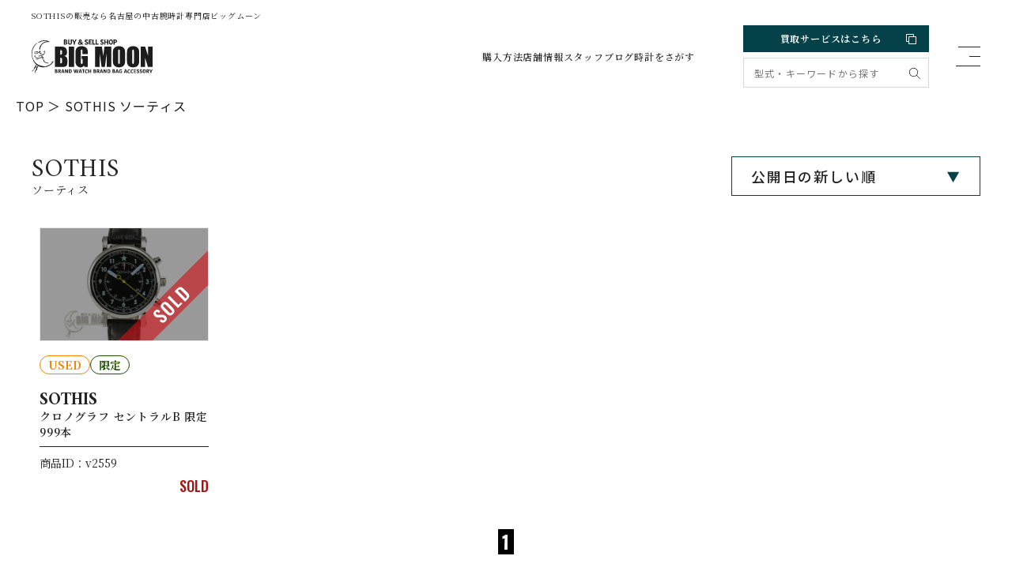

--- FILE ---
content_type: text/html; charset=UTF-8
request_url: https://www.e-bigmoon.com/brand/sothis/
body_size: 17975
content:
<!DOCTYPE html>
<html lang="ja">

<head>
	<meta charset="UTF-8">
	<meta name="viewport" content="width=device-width, initial-scale=1.0">
	<meta http-equiv="X-UA-Compatible" content="ie=edge">
	<link rel="shortcut icon" href="/favicon.ico">
	<meta name="format-detection" content="telephone=no">
	
	<!-- Ptengine Tag -->
	<script src="https://js.ptengine.jp/6edoxzjb.js"></script>
	<!-- End Ptengine Tag -->	
	
	<link rel="preconnect" href="https://fonts.googleapis.com">
	<link rel="preconnect" href="https://fonts.gstatic.com" crossorigin>
	<link href="https://fonts.googleapis.com/css2?family=Amiri:wght@400;700&family=Noto+Sans+JP:wght@300;400;500;700;900&family=Noto+Serif+JP:wght@400;500;600;700&family=Oswald:wght@300;500&display=swap" rel="stylesheet">
	<link rel="stylesheet" href="https://www.e-bigmoon.com/wp-content/themes/bigmoon/assets/plugins/swiper-bundle.min.css" />
	<link rel="stylesheet" href="https://www.e-bigmoon.com/wp-content/themes/bigmoon/assets/plugins/lightbox/lightbox.min.css" />
	<link rel="stylesheet" href="https://www.e-bigmoon.com/wp-content/themes/bigmoon/assets/css/style.css?0532">
	<link rel="stylesheet" href="https://www.e-bigmoon.com/wp-content/themes/bigmoon/assets/css/add.css?0906">
	<script defer src="https://cdn.jsdelivr.net/npm/@alpinejs/collapse@3.x.x/dist/cdn.min.js"></script>
	<script defer src="https://cdn.jsdelivr.net/npm/alpinejs@3.x.x/dist/cdn.min.js"></script>
	<!-- Google Tag Manager -->
	<script>
	(function(w, d, s, l, i) {
		w[l] = w[l] || [];
		w[l].push({
			'gtm.start': new Date().getTime(),
			event: 'gtm.js'
		});
		var f = d.getElementsByTagName(s)[0],
			j = d.createElement(s),
			dl = l != 'dataLayer' ? '&l=' + l : '';
		j.async = true;
		j.src =
			'https://www.googletagmanager.com/gtm.js?id=' + i + dl;
		f.parentNode.insertBefore(j, f);
	})(window, document, 'script', 'dataLayer', 'GTM-P94KH7J');
	</script>
	<!-- End Google Tag Manager -->
	<!-- Google Tag Manager -->
	<script>
	(function(w, d, s, l, i) {
		w[l] = w[l] || [];
		w[l].push({
			'gtm.start': new Date().getTime(),
			event: 'gtm.js'
		});
		var f = d.getElementsByTagName(s)[0],
			j = d.createElement(s),
			dl = l != 'dataLayer' ? '&l=' + l : '';
		j.async = true;
		j.src =
			'https://www.googletagmanager.com/gtm.js?id=' + i + dl;
		f.parentNode.insertBefore(j, f);
	})(window, document, 'script', 'dataLayer', 'GTM-NVKQ5LX');
	</script>
	<!-- End Google Tag Manager -->

	<meta name='robots' content='index, follow, max-image-preview:large, max-snippet:-1, max-video-preview:-1' />

	<!-- This site is optimized with the Yoast SEO plugin v20.0 - https://yoast.com/wordpress/plugins/seo/ -->
	<title>SOTHISの販売なら名古屋の中古腕時計専門店ビッグムーン</title>
	<meta name="description" content="SOTHIS の腕時計を中古で購入するならビッグムーンへお任せください。世界の名だたる人気ブランド品から、入手困難なレアなお品まで常時1000本以上の豊富な品揃えを取り揃えております。" />
	<link rel="canonical" href="https://www.e-bigmoon.com/brand/sothis/" />
	<meta property="og:locale" content="ja_JP" />
	<meta property="og:type" content="article" />
	<meta property="og:title" content="SOTHISの販売なら名古屋の中古腕時計専門店ビッグムーン" />
	<meta property="og:description" content="SOTHIS の腕時計を中古で購入するならビッグムーンへお任せください。世界の名だたる人気ブランド品から、入手困難なレアなお品まで常時1000本以上の豊富な品揃えを取り揃えております。" />
	<meta property="og:url" content="https://www.e-bigmoon.com/brand/sothis/" />
	<meta property="og:site_name" content="ブランド腕時計の中古販売専門店ビッグムーン" />
	<meta name="twitter:card" content="summary_large_image" />
	<script type="application/ld+json" class="yoast-schema-graph">{"@context":"https://schema.org","@graph":[{"@type":"CollectionPage","@id":"https://www.e-bigmoon.com/brand/sothis/","url":"https://www.e-bigmoon.com/brand/sothis/","name":"SOTHISの販売なら名古屋の中古腕時計専門店ビッグムーン","isPartOf":{"@id":"https://www.e-bigmoon.com/#website"},"description":"SOTHIS の腕時計を中古で購入するならビッグムーンへお任せください。世界の名だたる人気ブランド品から、入手困難なレアなお品まで常時1000本以上の豊富な品揃えを取り揃えております。","inLanguage":"ja"},{"@type":"WebSite","@id":"https://www.e-bigmoon.com/#website","url":"https://www.e-bigmoon.com/","name":"ブランド腕時計の中古販売専門店ビッグムーン","description":"","potentialAction":[{"@type":"SearchAction","target":{"@type":"EntryPoint","urlTemplate":"https://www.e-bigmoon.com/?s={search_term_string}"},"query-input":"required name=search_term_string"}],"inLanguage":"ja"}]}</script>
	<!-- / Yoast SEO plugin. -->


<link rel="alternate" type="application/rss+xml" title="ブランド腕時計の中古販売専門店ビッグムーン &raquo; SOTHIS ブランド のフィード" href="https://www.e-bigmoon.com/brand/sothis/feed/" />
<style id='wp-img-auto-sizes-contain-inline-css' type='text/css'>
img:is([sizes=auto i],[sizes^="auto," i]){contain-intrinsic-size:3000px 1500px}
/*# sourceURL=wp-img-auto-sizes-contain-inline-css */
</style>
<link rel='stylesheet' id='sbi_styles-css' href='https://www.e-bigmoon.com/wp-content/plugins/instagram-feed/css/sbi-styles.min.css?ver=6.9.1' type='text/css' media='all' />
<style id='wp-emoji-styles-inline-css' type='text/css'>

	img.wp-smiley, img.emoji {
		display: inline !important;
		border: none !important;
		box-shadow: none !important;
		height: 1em !important;
		width: 1em !important;
		margin: 0 0.07em !important;
		vertical-align: -0.1em !important;
		background: none !important;
		padding: 0 !important;
	}
/*# sourceURL=wp-emoji-styles-inline-css */
</style>
<style id='classic-theme-styles-inline-css' type='text/css'>
/*! This file is auto-generated */
.wp-block-button__link{color:#fff;background-color:#32373c;border-radius:9999px;box-shadow:none;text-decoration:none;padding:calc(.667em + 2px) calc(1.333em + 2px);font-size:1.125em}.wp-block-file__button{background:#32373c;color:#fff;text-decoration:none}
/*# sourceURL=/wp-includes/css/classic-themes.min.css */
</style>
<link rel='stylesheet' id='ctf_styles-css' href='https://www.e-bigmoon.com/wp-content/plugins/custom-twitter-feeds/css/ctf-styles.min.css?ver=2.3.1' type='text/css' media='all' />
<link rel='stylesheet' id='ez-toc-css' href='https://www.e-bigmoon.com/wp-content/plugins/easy-table-of-contents/assets/css/screen.min.css?ver=2.0.72' type='text/css' media='all' />
<style id='ez-toc-inline-css' type='text/css'>
div#ez-toc-container .ez-toc-title {font-size: 120%;}div#ez-toc-container .ez-toc-title {font-weight: 500;}div#ez-toc-container ul li {font-size: 16px;}div#ez-toc-container ul li {font-weight: 500;}div#ez-toc-container nav ul ul li {font-size: 95%;}div#ez-toc-container {background: #eff2f2;border: 1px solid ;width: 100%;}div#ez-toc-container p.ez-toc-title , #ez-toc-container .ez_toc_custom_title_icon , #ez-toc-container .ez_toc_custom_toc_icon {color: #054049;}div#ez-toc-container ul.ez-toc-list a {color: #054049;}div#ez-toc-container ul.ez-toc-list a:hover {color: #196877;}div#ez-toc-container ul.ez-toc-list a:visited {color: #7c7c7c;}
.ez-toc-container-direction {direction: ltr;}.ez-toc-counter ul{counter-reset: item ;}.ez-toc-counter nav ul li a::before {content: counters(item, '.', decimal) '. ';display: inline-block;counter-increment: item;flex-grow: 0;flex-shrink: 0;margin-right: .2em; float: left; }.ez-toc-widget-direction {direction: ltr;}.ez-toc-widget-container ul{counter-reset: item ;}.ez-toc-widget-container nav ul li a::before {content: counters(item, '.', decimal) '. ';display: inline-block;counter-increment: item;flex-grow: 0;flex-shrink: 0;margin-right: .2em; float: left; }
/*# sourceURL=ez-toc-inline-css */
</style>
<style id='akismet-widget-style-inline-css' type='text/css'>

			.a-stats {
				--akismet-color-mid-green: #357b49;
				--akismet-color-white: #fff;
				--akismet-color-light-grey: #f6f7f7;

				max-width: 350px;
				width: auto;
			}

			.a-stats * {
				all: unset;
				box-sizing: border-box;
			}

			.a-stats strong {
				font-weight: 600;
			}

			.a-stats a.a-stats__link,
			.a-stats a.a-stats__link:visited,
			.a-stats a.a-stats__link:active {
				background: var(--akismet-color-mid-green);
				border: none;
				box-shadow: none;
				border-radius: 8px;
				color: var(--akismet-color-white);
				cursor: pointer;
				display: block;
				font-family: -apple-system, BlinkMacSystemFont, 'Segoe UI', 'Roboto', 'Oxygen-Sans', 'Ubuntu', 'Cantarell', 'Helvetica Neue', sans-serif;
				font-weight: 500;
				padding: 12px;
				text-align: center;
				text-decoration: none;
				transition: all 0.2s ease;
			}

			/* Extra specificity to deal with TwentyTwentyOne focus style */
			.widget .a-stats a.a-stats__link:focus {
				background: var(--akismet-color-mid-green);
				color: var(--akismet-color-white);
				text-decoration: none;
			}

			.a-stats a.a-stats__link:hover {
				filter: brightness(110%);
				box-shadow: 0 4px 12px rgba(0, 0, 0, 0.06), 0 0 2px rgba(0, 0, 0, 0.16);
			}

			.a-stats .count {
				color: var(--akismet-color-white);
				display: block;
				font-size: 1.5em;
				line-height: 1.4;
				padding: 0 13px;
				white-space: nowrap;
			}
		
/*# sourceURL=akismet-widget-style-inline-css */
</style>
<script type="text/javascript" src="https://www.e-bigmoon.com/wp-includes/js/jquery/jquery.min.js?ver=3.7.1" id="jquery-core-js"></script>
<script type="text/javascript" src="https://www.e-bigmoon.com/wp-includes/js/jquery/jquery-migrate.min.js?ver=3.4.1" id="jquery-migrate-js"></script>
<link rel="https://api.w.org/" href="https://www.e-bigmoon.com/wp-json/" /><link rel="alternate" title="JSON" type="application/json" href="https://www.e-bigmoon.com/wp-json/wp/v2/brand/736" /><link rel="EditURI" type="application/rsd+xml" title="RSD" href="https://www.e-bigmoon.com/xmlrpc.php?rsd" />
<meta name="generator" content="WordPress 6.9" />
<meta name="ti-site-data" content="[base64]" /></head>

<body>
	<!-- Google Tag Manager (noscript) -->
	<noscript><iframe src="https://www.googletagmanager.com/ns.html?id=GTM-P94KH7J" height="0" width="0" style="display:none;visibility:hidden"></iframe></noscript>
	<!-- End Google Tag Manager (noscript) -->
	<!-- Google Tag Manager (noscript) -->
	<noscript><iframe src="https://www.googletagmanager.com/ns.html?id=GTM-NVKQ5LX" height="0" width="0" style="display:none;visibility:hidden"></iframe></noscript>
	<!-- End Google Tag Manager (noscript) -->
	<header class="l-hdr">
		<div class="c-inner">
							<h1 class="l-hdr__title" style="font-size: 10px; padding-bottom: 7px;">
					SOTHISの販売なら名古屋の中古腕時計専門店ビッグムーン				</h1>
						<div class="l-hdr__inner">
				<div class="l-hdr__logo">
					<a href="https://www.e-bigmoon.com/"><img src="https://www.e-bigmoon.com/wp-content/themes/bigmoon/assets/images/logo.svg" alt="BIG MOON" width="153" height="42"></a>
				</div>
				<div class="l-hdr__nav c-pc">
					<nav>
						<a href="https://www.e-bigmoon.com/buy/">購入方法</a>
						<a href="https://www.e-bigmoon.com/shop/">店舗情報</a>
						<!-- <a href="https://sell-watches.com/index.php/feedback" target="_blank">お客様の声</a> -->
						<a href="https://www.e-bigmoon.com/blog/">スタッフブログ</a>
						<a href="https://www.e-bigmoon.com/search/">時計をさがす</a>
					</nav>
				</div>
				<div class="l-hdr__lang c-sans c-pc">
					<div id="google_translate_element_pc"></div>
				</div>
				<div class="l-hdr__cv">
					<a class="sell" href="https://sell-watches.com/" target="_blank" rel="noopener noreferrer">買取サービスはこちら <img src="https://www.e-bigmoon.com/wp-content/themes/bigmoon/assets/images/icon_ex_white.svg" alt="アイコン"></a>
					<div class="search c-pc">
						<form action="https://www.e-bigmoon.com/" class="bm_keyword_search">
							<input type="hidden" name="post_type" value="post">
							<input type="text" placeholder="型式・キーワードから探す" name="s">
							<button><img src="https://www.e-bigmoon.com/wp-content/themes/bigmoon/assets/images/icon_search.svg" alt="アイコン"></button>
						</form>
					</div>
				</div>
				<button class="l-hdr__hmbbtn js-hmbbtn">
					<span></span>
					<span></span>
					<span></span>
				</button>
			</div>
		</div>
	</header>
	<div class="l-gnav js-hmb">
		<div class="l-gnav__bg js-hmbClose"></div>
		<div class="c-inner">
			<div class="l-gnav__close">
				<button class="js-hmbClose">
					<span></span>
					<span></span>
				</button>
			</div>
			<div class="l-gnav__nav">
				<nav>
					<a href="https://www.e-bigmoon.com/">TOP</a>
					<a href="https://www.e-bigmoon.com/search/">商品検索</a>
					<a href="https://www.e-bigmoon.com/buy/">購入方法</a>
					<a href="https://www.e-bigmoon.com/shop/">店舗情報</a>
					<a href="https://www.e-bigmoon.com/aboutus/">会社概要</a>
					<a href="https://www.e-bigmoon.com/information/">お問い合わせ</a>
					<!-- <a href="https://www.e-bigmoon.com/materials/">ゴールド・プラチナ買取相場</a> -->
					<!-- <a href="https://www.e-bigmoon.com/duty/">DUTY FREE免税</a> -->
					<!-- <a href="https://www.e-bigmoon.com/gallery/">ギャラリー</a> -->
					<!-- <a href="https://www.e-bigmoon.com/news/">弊社を装ったサイトについて</a> -->
					<a href="https://www.e-bigmoon.com/blog/">スタッフブログ</a>
					<a href="https://www.e-bigmoon.com/rule/">販売規約</a>
					<a href="https://www.e-bigmoon.com/rule/guarantee//">保証規定</a>
					<!-- <a href="https://www.e-bigmoon.com/privacy/">プライバシーポリシー</a> -->
					<!-- <a href="https://www.e-bigmoon.com/sitemap/">サイトマップ</a> -->
				</nav>
			</div>
			<div class="l-gnav__tel c-sp c-sans">
				<a href="tel:052-238-5080" class="tel c-sans"><img src="https://www.e-bigmoon.com/wp-content/themes/bigmoon/assets/images/icon_tel3.svg" alt="アイコン">052-238-5080</a>
				<p>
					営業時間：10:30〜19:00<br>
					定休日：木曜日
				</p>
			</div>
		</div>
	</div>
	<div class="l-hdr-sphead c-sp">
		<div class="c-inner">
			<div id="google_translate_element_sp"></div>
			<div class="search ">
				<form action="https://www.e-bigmoon.com/" class="bm_keyword_search">
					<div>
						<input type="hidden" name="post_type" value="post">
						<input type="text" placeholder="型式・キーワードから探す" name="s">
						<button></button>
					</div>
					<a href="https://www.e-bigmoon.com/search/">こだわり条件検索</a>
				</form>
			</div>
		</div>
	</div><main class="l-main" id="products_cat">
	<div class="c-pankuzu">
		<ul class="c-sans">
			<li><a href="https://www.e-bigmoon.com/">TOP</a></li>
			<li><a href="">
					SOTHIS											<span class="c-titB__ja">
							ソーティス						</span>
									</a></li>
		</ul>
	</div>
		<section class="p-sec01">
		<div class="c-inner">
			<div class="p-sec01__titlearea">
				<h2 class="c-titB c-titB--">
					<span class="c-titB__en c-amiri">SOTHIS</span>
											<span class="c-titB__ja">
							ソーティス						</span>
									</h2>
				<div class="c-sort">
										<select class="c-sans js-sort" name="sort">
						<option value="/brand/sothis/?">公開日の新しい順</option>
						<option value="/brand/sothis/?sort=dateold" >公開日の古い順</option>
						<!-- <option value="/brand/sothis/?sort=new" >更新日の新しい順</option>
            <option value="/brand/sothis/?sort=old" >更新日の古い順</option> -->
						<option value="/brand/sothis/?sort=high" >価格の高い順</option>
						<option value="/brand/sothis/?sort=low" >価格の安い順</option>
					</select>
				</div>
			</div>
			<ul class="c-cardC c-cardC--">
										<li class="c-cardC__item">
  <a href="https://www.e-bigmoon.com/v2559/" class="c-cardC__link">
        <div class="c-cardC__image">
                                  <img src="https://www.e-bigmoon.com/wp-content/uploads/2024/12/v2559-1r-500x333.jpg" width="500" height="333" loading="lazy"/>
                            <div class="soldout">
          <span class="c-oswald">SOLD</span>
        </div>
                </div>
              <div class="c-cardC__cat">
        <span style="color:#ef8700;border-color:#ef8700">USED</span><span style="color:#1c5100;border-color:#1c5100">限定</span>      </div>
        <h3 class="c-cardC__title">
              <span class="en c-amiri">SOTHIS</span>
                    <span class="ja">クロノグラフ セントラルB 限定999本</span>
      
    </h3>
              <p class="c-cardC__id">商品ID：v2559 </p>
              <div class="c-cardC__price">
        <div class="sell">
          <span class="num c-oswald">SOLD</span>
        </div>
      </div>
      </a>
</li>							</ul>
			<div class="c-pager c-oswald">
				<div class='wp-pagenavi' role='navigation'>
<span aria-current='page' class='current'>1</span>
</div>			</div>
		</div>
	</section>
	
	<!-- Google口コミ -->
		
	<!-- 選び方セクション　チェックが入っていないと表示されません -->

	
	
		
	<!-- 人気モデルセクション　チェックが入っていないと表示されません -->
	
		

	<section class="p-sec01 is-brand">
		
<div class="c-inner">
  <h2 class="c-titA"> ブランドから探す </h2>
      <div class="js-brand-accordion-wrapper">
      <h3 class="search-ttl">主要ブランド</h3>
      <ul class="c-cardA js-accordionCardA js-brand-accordion">
                            <li class="c-cardA__item">
            <a href="https://www.e-bigmoon.com/brand/patek-philippe/" class="c-cardA__link">
              <div class="c-cardA__image">
                                                      <img src="https://www.e-bigmoon.com/wp-content/uploads/2023/03/v1432.jpg" alt="パテック フィリップ" width="158" height="158" loading="lazy" />
                  
                              </div>
              <div class="c-cardA__textarea">
                <h3 class="title">
                  <span class="en c-amiri">PATEK PHILIPPE</span>
                                      <span class="ja">
                      パテック・フィリップ                    </span>
                                  </h3>
              </div>
            </a>
          </li>
                            <li class="c-cardA__item">
            <a href="https://www.e-bigmoon.com/brand/audemars-piguet/" class="c-cardA__link">
              <div class="c-cardA__image">
                                                      <img src="https://www.e-bigmoon.com/wp-content/uploads/2023/03/aptest-1.jpg" alt="audemarspiguet" width="158" height="158" loading="lazy" />
                  
                              </div>
              <div class="c-cardA__textarea">
                <h3 class="title">
                  <span class="en c-amiri">AUDEMARS PIGUET</span>
                                      <span class="ja">
                      オーデマ・ピゲ                    </span>
                                  </h3>
              </div>
            </a>
          </li>
                            <li class="c-cardA__item">
            <a href="https://www.e-bigmoon.com/brand/vacheron-constantin/" class="c-cardA__link">
              <div class="c-cardA__image">
                                                      <img src="https://www.e-bigmoon.com/wp-content/uploads/2023/03/vc.jpg" alt="vacheron-constantin" width="158" height="158" loading="lazy" />
                  
                              </div>
              <div class="c-cardA__textarea">
                <h3 class="title">
                  <span class="en c-amiri">VACHERON CONSTANTIN</span>
                                      <span class="ja">
                      ヴァシュロン ・コンスタンタン                    </span>
                                  </h3>
              </div>
            </a>
          </li>
                            <li class="c-cardA__item">
            <a href="https://www.e-bigmoon.com/brand/a-lange-sohne/" class="c-cardA__link">
              <div class="c-cardA__image">
                                                      <img src="https://www.e-bigmoon.com/wp-content/uploads/2023/02/lange5.jpg" alt="" width="136" height="150" loading="lazy" />
                  
                              </div>
              <div class="c-cardA__textarea">
                <h3 class="title">
                  <span class="en c-amiri">A.LANGE&amp;SOHNE</span>
                                      <span class="ja">
                      ランゲ＆ゾーネ                    </span>
                                  </h3>
              </div>
            </a>
          </li>
                            <li class="c-cardA__item">
            <a href="https://www.e-bigmoon.com/brand/rolex/" class="c-cardA__link">
              <div class="c-cardA__image">
                                                      <img src="https://www.e-bigmoon.com/wp-content/uploads/2023/03/v2702.jpg" alt="ROLEX" width="158" height="158" loading="lazy" />
                  
                              </div>
              <div class="c-cardA__textarea">
                <h3 class="title">
                  <span class="en c-amiri">ROLEX</span>
                                      <span class="ja">
                      ロレックス                    </span>
                                  </h3>
              </div>
            </a>
          </li>
                            <li class="c-cardA__item">
            <a href="https://www.e-bigmoon.com/brand/jaeger-le-coultre/" class="c-cardA__link">
              <div class="c-cardA__image">
                                                      <img src="https://www.e-bigmoon.com/wp-content/uploads/2023/03/jaegerlecoultre.jpg" alt="ジャガールクルト" width="158" height="158" loading="lazy" />
                  
                              </div>
              <div class="c-cardA__textarea">
                <h3 class="title">
                  <span class="en c-amiri">JAEGER LE COULTRE</span>
                                      <span class="ja">
                      ジャガー・ルクルト                    </span>
                                  </h3>
              </div>
            </a>
          </li>
                            <li class="c-cardA__item">
            <a href="https://www.e-bigmoon.com/brand/panerai/" class="c-cardA__link">
              <div class="c-cardA__image">
                                                      <img src="https://www.e-bigmoon.com/wp-content/uploads/2023/03/panerai.jpg" alt="パネライ" width="158" height="158" loading="lazy" />
                  
                              </div>
              <div class="c-cardA__textarea">
                <h3 class="title">
                  <span class="en c-amiri">PANERAI</span>
                                      <span class="ja">
                      パネライ                    </span>
                                  </h3>
              </div>
            </a>
          </li>
                            <li class="c-cardA__item">
            <a href="https://www.e-bigmoon.com/brand/iwc/" class="c-cardA__link">
              <div class="c-cardA__image">
                                                      <img src="https://www.e-bigmoon.com/wp-content/uploads/2023/03/iwc_icon.jpg" alt="IWC" width="158" height="158" loading="lazy" />
                  
                              </div>
              <div class="c-cardA__textarea">
                <h3 class="title">
                  <span class="en c-amiri">IWC</span>
                                      <span class="ja">
                      アイ ダブリュー シー                    </span>
                                  </h3>
              </div>
            </a>
          </li>
                            <li class="c-cardA__item">
            <a href="https://www.e-bigmoon.com/brand/omega/" class="c-cardA__link">
              <div class="c-cardA__image">
                                                      <img src="https://www.e-bigmoon.com/wp-content/uploads/2023/04/omega.jpg" alt="オメガ" width="158" height="158" loading="lazy" />
                  
                              </div>
              <div class="c-cardA__textarea">
                <h3 class="title">
                  <span class="en c-amiri">OMEGA</span>
                                      <span class="ja">
                      オメガ                    </span>
                                  </h3>
              </div>
            </a>
          </li>
                            <li class="c-cardA__item">
            <a href="https://www.e-bigmoon.com/brand/breguet/" class="c-cardA__link">
              <div class="c-cardA__image">
                                                      <img src="https://www.e-bigmoon.com/wp-content/uploads/2023/03/breguet_icon.jpg" alt="breguet" width="158" height="158" loading="lazy" />
                  
                              </div>
              <div class="c-cardA__textarea">
                <h3 class="title">
                  <span class="en c-amiri">BREGUET</span>
                                      <span class="ja">
                      ブレゲ                    </span>
                                  </h3>
              </div>
            </a>
          </li>
                            <li class="c-cardA__item">
            <a href="https://www.e-bigmoon.com/brand/blancapain/" class="c-cardA__link">
              <div class="c-cardA__image">
                                                      <img src="https://www.e-bigmoon.com/wp-content/uploads/2023/03/blancpain.jpg" alt="BLANCPAIN" width="158" height="158" loading="lazy" />
                  
                              </div>
              <div class="c-cardA__textarea">
                <h3 class="title">
                  <span class="en c-amiri">BLANCPAIN</span>
                                      <span class="ja">
                      ブランパン                    </span>
                                  </h3>
              </div>
            </a>
          </li>
                            <li class="c-cardA__item">
            <a href="https://www.e-bigmoon.com/brand/breitling/" class="c-cardA__link">
              <div class="c-cardA__image">
                                                      <img src="https://www.e-bigmoon.com/wp-content/uploads/2023/03/breitling.jpg" alt="ブライトリング" width="158" height="158" loading="lazy" />
                  
                              </div>
              <div class="c-cardA__textarea">
                <h3 class="title">
                  <span class="en c-amiri">BREITLING</span>
                                      <span class="ja">
                      ブライトリング                    </span>
                                  </h3>
              </div>
            </a>
          </li>
                            <li class="c-cardA__item">
            <a href="https://www.e-bigmoon.com/brand/hublot/" class="c-cardA__link">
              <div class="c-cardA__image">
                                                      <img src="https://www.e-bigmoon.com/wp-content/uploads/2023/04/hublot.jpg" alt="ウブロ" width="158" height="158" loading="lazy" />
                  
                              </div>
              <div class="c-cardA__textarea">
                <h3 class="title">
                  <span class="en c-amiri">HUBLOT</span>
                                      <span class="ja">
                      ウブロ                    </span>
                                  </h3>
              </div>
            </a>
          </li>
                            <li class="c-cardA__item">
            <a href="https://www.e-bigmoon.com/brand/zenith/" class="c-cardA__link">
              <div class="c-cardA__image">
                                                      <img src="https://www.e-bigmoon.com/wp-content/uploads/2023/04/zenith.jpg" alt="ゼニス" width="158" height="158" loading="lazy" />
                  
                              </div>
              <div class="c-cardA__textarea">
                <h3 class="title">
                  <span class="en c-amiri">ZENITH</span>
                                      <span class="ja">
                      ゼニス                    </span>
                                  </h3>
              </div>
            </a>
          </li>
                            <li class="c-cardA__item">
            <a href="https://www.e-bigmoon.com/brand/tag-heuer/" class="c-cardA__link">
              <div class="c-cardA__image">
                                                      <img src="https://www.e-bigmoon.com/wp-content/uploads/2023/04/cbg2010.jpg" alt="タグ・ホイヤー" width="158" height="158" loading="lazy" />
                  
                              </div>
              <div class="c-cardA__textarea">
                <h3 class="title">
                  <span class="en c-amiri">TAG HEUER</span>
                                      <span class="ja">
                      タグ・ホイヤー                    </span>
                                  </h3>
              </div>
            </a>
          </li>
                            <li class="c-cardA__item">
            <a href="https://www.e-bigmoon.com/brand/tudor/" class="c-cardA__link">
              <div class="c-cardA__image">
                                                      <img src="https://www.e-bigmoon.com/wp-content/uploads/2023/03/tudor2.jpg" alt="tudor" width="158" height="158" loading="lazy" />
                  
                              </div>
              <div class="c-cardA__textarea">
                <h3 class="title">
                  <span class="en c-amiri">TUDOR</span>
                                      <span class="ja">
                      チューダー                    </span>
                                  </h3>
              </div>
            </a>
          </li>
                            <li class="c-cardA__item">
            <a href="https://www.e-bigmoon.com/brand/girard-perregaux/" class="c-cardA__link">
              <div class="c-cardA__image">
                                                      <img src="https://www.e-bigmoon.com/wp-content/uploads/2023/03/gp_icon.jpg" alt="girard-perregaux" width="158" height="158" loading="lazy" />
                  
                              </div>
              <div class="c-cardA__textarea">
                <h3 class="title">
                  <span class="en c-amiri">GIRARD PERREGAUX</span>
                                      <span class="ja">
                      ジラール・ペルゴ                    </span>
                                  </h3>
              </div>
            </a>
          </li>
                            <li class="c-cardA__item">
            <a href="https://www.e-bigmoon.com/brand/ulysse-nardin/" class="c-cardA__link">
              <div class="c-cardA__image">
                                                      <img src="https://www.e-bigmoon.com/wp-content/uploads/2023/03/ulyssenardin_icon.jpg" alt="ulyssenardin" width="158" height="158" loading="lazy" />
                  
                              </div>
              <div class="c-cardA__textarea">
                <h3 class="title">
                  <span class="en c-amiri">ULYSSE NARDIN</span>
                                      <span class="ja">
                      ユリスナルダン                    </span>
                                  </h3>
              </div>
            </a>
          </li>
                            <li class="c-cardA__item">
            <a href="https://www.e-bigmoon.com/brand/bellross/" class="c-cardA__link">
              <div class="c-cardA__image">
                                                      <img src="https://www.e-bigmoon.com/wp-content/uploads/2023/03/bellross_icon.jpg" alt="bell&ross" width="158" height="158" loading="lazy" />
                  
                              </div>
              <div class="c-cardA__textarea">
                <h3 class="title">
                  <span class="en c-amiri">BELL＆ROSS</span>
                                      <span class="ja">
                      ベル＆ロス                    </span>
                                  </h3>
              </div>
            </a>
          </li>
                            <li class="c-cardA__item">
            <a href="https://www.e-bigmoon.com/brand/sinn/" class="c-cardA__link">
              <div class="c-cardA__image">
                                                      <img src="https://www.e-bigmoon.com/wp-content/uploads/2023/03/sinn_icon.jpg" alt="sinn" width="158" height="158" loading="lazy" />
                  
                              </div>
              <div class="c-cardA__textarea">
                <h3 class="title">
                  <span class="en c-amiri">SINN</span>
                                      <span class="ja">
                      ジン                    </span>
                                  </h3>
              </div>
            </a>
          </li>
                            <li class="c-cardA__item">
            <a href="https://www.e-bigmoon.com/brand/cartier/" class="c-cardA__link">
              <div class="c-cardA__image">
                                                      <img src="https://www.e-bigmoon.com/wp-content/uploads/2023/04/w51008q3.jpg" alt="カルティエ" width="158" height="158" loading="lazy" />
                  
                              </div>
              <div class="c-cardA__textarea">
                <h3 class="title">
                  <span class="en c-amiri">CARTIER</span>
                                      <span class="ja">
                      カルティエ                    </span>
                                  </h3>
              </div>
            </a>
          </li>
                            <li class="c-cardA__item">
            <a href="https://www.e-bigmoon.com/brand/chanel/" class="c-cardA__link">
              <div class="c-cardA__image">
                                                      <img src="https://www.e-bigmoon.com/wp-content/uploads/2023/04/chanel.jpg" alt="chanel" width="158" height="158" loading="lazy" />
                  
                              </div>
              <div class="c-cardA__textarea">
                <h3 class="title">
                  <span class="en c-amiri">CHANEL</span>
                                      <span class="ja">
                      シャネル                    </span>
                                  </h3>
              </div>
            </a>
          </li>
                            <li class="c-cardA__item">
            <a href="https://www.e-bigmoon.com/brand/chopard/" class="c-cardA__link">
              <div class="c-cardA__image">
                                                      <img src="https://www.e-bigmoon.com/wp-content/uploads/2023/03/chopard.jpg" alt="Chopard" width="158" height="158" loading="lazy" />
                  
                              </div>
              <div class="c-cardA__textarea">
                <h3 class="title">
                  <span class="en c-amiri">CHOPARD</span>
                                      <span class="ja">
                      ショパール                    </span>
                                  </h3>
              </div>
            </a>
          </li>
                            <li class="c-cardA__item">
            <a href="https://www.e-bigmoon.com/brand/seiko/" class="c-cardA__link">
              <div class="c-cardA__image">
                                                      <img src="https://www.e-bigmoon.com/wp-content/uploads/2023/03/seiko.jpg" alt="seiko" width="158" height="158" loading="lazy" />
                  
                              </div>
              <div class="c-cardA__textarea">
                <h3 class="title">
                  <span class="en c-amiri">SEIKO</span>
                                      <span class="ja">
                      セイコー                    </span>
                                  </h3>
              </div>
            </a>
          </li>
                            <li class="c-cardA__item">
            <a href="https://www.e-bigmoon.com/brand/glashutte-original/" class="c-cardA__link">
              <div class="c-cardA__image">
                                                      <img src="https://www.e-bigmoon.com/wp-content/uploads/2023/03/go.jpg" alt="glashutte orijinal" width="158" height="158" loading="lazy" />
                  
                              </div>
              <div class="c-cardA__textarea">
                <h3 class="title">
                  <span class="en c-amiri">GLASHUTTE ORIGINAL</span>
                                      <span class="ja">
                      グラスヒュッテ・オリジナル                    </span>
                                  </h3>
              </div>
            </a>
          </li>
                            <li class="c-cardA__item">
            <a href="https://www.e-bigmoon.com/brand/chronoswiss/" class="c-cardA__link">
              <div class="c-cardA__image">
                                                      <img src="https://www.e-bigmoon.com/wp-content/uploads/2023/03/chronoswiss.jpg" alt="chronoswiss" width="158" height="158" loading="lazy" />
                  
                              </div>
              <div class="c-cardA__textarea">
                <h3 class="title">
                  <span class="en c-amiri">CHRONOSWISS</span>
                                      <span class="ja">
                      クロノスイス                    </span>
                                  </h3>
              </div>
            </a>
          </li>
                            <li class="c-cardA__item">
            <a href="https://www.e-bigmoon.com/brand/alain-silberstein/" class="c-cardA__link">
              <div class="c-cardA__image">
                                                      <img src="https://www.e-bigmoon.com/wp-content/uploads/2023/03/alain.jpg" alt="alain silberstein" width="158" height="158" loading="lazy" />
                  
                              </div>
              <div class="c-cardA__textarea">
                <h3 class="title">
                  <span class="en c-amiri">ALAIN SILBERSTEIN　</span>
                                      <span class="ja">
                      アラン・シルベスタイン                    </span>
                                  </h3>
              </div>
            </a>
          </li>
                            <li class="c-cardA__item">
            <a href="https://www.e-bigmoon.com/brand/citizen/" class="c-cardA__link">
              <div class="c-cardA__image">
                                                      <img src="https://www.e-bigmoon.com/wp-content/uploads/2023/03/citizen.jpg" alt="citizen" width="158" height="158" loading="lazy" />
                  
                              </div>
              <div class="c-cardA__textarea">
                <h3 class="title">
                  <span class="en c-amiri">CITIZEN</span>
                                      <span class="ja">
                      シチズン                    </span>
                                  </h3>
              </div>
            </a>
          </li>
              </ul>
      <div class="p-sec01__btn">
        <button class="c-btnD c-sans js-brand-accordion-button">
          <span class="toggle"></span>
          <span class="text">もっと見る</span>
        </button>
      </div>
    </div>
  
  <div class="js-brand-accordion-wrapper">
    <h3 class="search-ttl">A〜Z順</h3>
    <ul class="c-cardA js-accordionCardA js-brand-accordion">
                    <li class="c-cardA__item">
          <a href="https://www.e-bigmoon.com/brand/a-lange-sohne/" class="c-cardA__link">
            <div class="c-cardA__image">
                                                <img src="https://www.e-bigmoon.com/wp-content/uploads/2023/02/lange5.jpg" alt="" width="136" height="150" loading="lazy" />
                
                          </div>
            <div class="c-cardA__textarea">
              <h3 class="title">
                <span class="en c-amiri">A.LANGE&amp;SOHNE</span>
                                  <span class="ja">
                    ランゲ＆ゾーネ                  </span>
                              </h3>
            </div>
          </a>
        </li>
              <li class="c-cardA__item">
          <a href="https://www.e-bigmoon.com/brand/airain/" class="c-cardA__link">
            <div class="c-cardA__image">
                                                <img src="https://www.e-bigmoon.com/wp-content/uploads/2025/05/38fb0c46034b503bd3cd00f945e0dc1a.jpg" alt="" width="158" height="158" loading="lazy" />
                
                          </div>
            <div class="c-cardA__textarea">
              <h3 class="title">
                <span class="en c-amiri">AIRAIN</span>
                                  <span class="ja">
                    エイレン                  </span>
                              </h3>
            </div>
          </a>
        </li>
              <li class="c-cardA__item">
          <a href="https://www.e-bigmoon.com/brand/alain-silberstein/" class="c-cardA__link">
            <div class="c-cardA__image">
                                                <img src="https://www.e-bigmoon.com/wp-content/uploads/2023/03/alain.jpg" alt="alain silberstein" width="158" height="158" loading="lazy" />
                
                          </div>
            <div class="c-cardA__textarea">
              <h3 class="title">
                <span class="en c-amiri">ALAIN SILBERSTEIN　</span>
                                  <span class="ja">
                    アラン・シルベスタイン                  </span>
                              </h3>
            </div>
          </a>
        </li>
              <li class="c-cardA__item">
          <a href="https://www.e-bigmoon.com/brand/antoine-preziuso/" class="c-cardA__link">
            <div class="c-cardA__image">
                                                <img src="https://www.e-bigmoon.com/wp-content/uploads/2023/04/antoine-preziuso.jpg" alt="アントワーヌ・プレジウソ" width="158" height="158" loading="lazy" />
                
                          </div>
            <div class="c-cardA__textarea">
              <h3 class="title">
                <span class="en c-amiri">ANTOINE PREZIUSO</span>
                                  <span class="ja">
                    アントワーヌ・プレジウソ                  </span>
                              </h3>
            </div>
          </a>
        </li>
              <li class="c-cardA__item">
          <a href="https://www.e-bigmoon.com/brand/arnold-son/" class="c-cardA__link">
            <div class="c-cardA__image">
                                                <img src="https://www.e-bigmoon.com/wp-content/uploads/2023/05/arnoldandson.jpg" alt="アーノルド&サン" width="158" height="158" loading="lazy" />
                
                          </div>
            <div class="c-cardA__textarea">
              <h3 class="title">
                <span class="en c-amiri">ARNOLD &amp; SON</span>
                                  <span class="ja">
                    アーノルド&サン                  </span>
                              </h3>
            </div>
          </a>
        </li>
              <li class="c-cardA__item">
          <a href="https://www.e-bigmoon.com/brand/audemars-piguet/" class="c-cardA__link">
            <div class="c-cardA__image">
                                                <img src="https://www.e-bigmoon.com/wp-content/uploads/2023/03/aptest-1.jpg" alt="audemarspiguet" width="158" height="158" loading="lazy" />
                
                          </div>
            <div class="c-cardA__textarea">
              <h3 class="title">
                <span class="en c-amiri">AUDEMARS PIGUET</span>
                                  <span class="ja">
                    オーデマ・ピゲ                  </span>
                              </h3>
            </div>
          </a>
        </li>
              <li class="c-cardA__item">
          <a href="https://www.e-bigmoon.com/brand/azimuth/" class="c-cardA__link">
            <div class="c-cardA__image">
                                                <img src="https://www.e-bigmoon.com/wp-content/uploads/2025/05/465ceb70eb3fd9cce3c79e8cf7a1b35e.jpg" alt="" width="158" height="158" loading="lazy" />
                
                          </div>
            <div class="c-cardA__textarea">
              <h3 class="title">
                <span class="en c-amiri">AZIMUTH</span>
                                  <span class="ja">
                    アジムート                  </span>
                              </h3>
            </div>
          </a>
        </li>
              <li class="c-cardA__item">
          <a href="https://www.e-bigmoon.com/brand/ball-watch/" class="c-cardA__link">
            <div class="c-cardA__image">
                                                <img src="https://www.e-bigmoon.com/wp-content/uploads/2023/05/ball.jpg" alt="ボール・ウォッチ" width="158" height="158" loading="lazy" />
                
                          </div>
            <div class="c-cardA__textarea">
              <h3 class="title">
                <span class="en c-amiri">BALL WATCH</span>
                                  <span class="ja">
                    ボール・ウォッチ                  </span>
                              </h3>
            </div>
          </a>
        </li>
              <li class="c-cardA__item">
          <a href="https://www.e-bigmoon.com/brand/baltic-watches/" class="c-cardA__link">
            <div class="c-cardA__image">
                                                <img src="https://www.e-bigmoon.com/wp-content/uploads/2024/05/baltic.jpg" alt="BALTIC WATCHES" width="158" height="158" loading="lazy" />
                
                          </div>
            <div class="c-cardA__textarea">
              <h3 class="title">
                <span class="en c-amiri">BALTIC WATCHES</span>
                                  <span class="ja">
                    バルティック ウォッチ                  </span>
                              </h3>
            </div>
          </a>
        </li>
              <li class="c-cardA__item">
          <a href="https://www.e-bigmoon.com/brand/baumemercier/" class="c-cardA__link">
            <div class="c-cardA__image">
                                                <img src="https://www.e-bigmoon.com/wp-content/uploads/2023/04/baume-et-mercier.jpg" alt="ボーム＆メルシエ" width="158" height="158" loading="lazy" />
                
                          </div>
            <div class="c-cardA__textarea">
              <h3 class="title">
                <span class="en c-amiri">BAUME&amp;MERCIER</span>
                                  <span class="ja">
                    ボーム＆メルシエ                  </span>
                              </h3>
            </div>
          </a>
        </li>
              <li class="c-cardA__item">
          <a href="https://www.e-bigmoon.com/brand/bellross/" class="c-cardA__link">
            <div class="c-cardA__image">
                                                <img src="https://www.e-bigmoon.com/wp-content/uploads/2023/03/bellross_icon.jpg" alt="bell&ross" width="158" height="158" loading="lazy" />
                
                          </div>
            <div class="c-cardA__textarea">
              <h3 class="title">
                <span class="en c-amiri">BELL＆ROSS</span>
                                  <span class="ja">
                    ベル＆ロス                  </span>
                              </h3>
            </div>
          </a>
        </li>
              <li class="c-cardA__item">
          <a href="https://www.e-bigmoon.com/brand/blancapain/" class="c-cardA__link">
            <div class="c-cardA__image">
                                                <img src="https://www.e-bigmoon.com/wp-content/uploads/2023/03/blancpain.jpg" alt="BLANCPAIN" width="158" height="158" loading="lazy" />
                
                          </div>
            <div class="c-cardA__textarea">
              <h3 class="title">
                <span class="en c-amiri">BLANCPAIN</span>
                                  <span class="ja">
                    ブランパン                  </span>
                              </h3>
            </div>
          </a>
        </li>
              <li class="c-cardA__item">
          <a href="https://www.e-bigmoon.com/brand/boldr-supply-company/" class="c-cardA__link">
            <div class="c-cardA__image">
                                                <img src="https://www.e-bigmoon.com/wp-content/uploads/2023/04/boldr-supply-company.jpg" alt="ボルダー・サプライ・カンパニー" width="158" height="158" loading="lazy" />
                
                          </div>
            <div class="c-cardA__textarea">
              <h3 class="title">
                <span class="en c-amiri">BOLDR Supply Company</span>
                                  <span class="ja">
                    ボルダー・サプライ・カンパニー                  </span>
                              </h3>
            </div>
          </a>
        </li>
              <li class="c-cardA__item">
          <a href="https://www.e-bigmoon.com/brand/bovet/" class="c-cardA__link">
            <div class="c-cardA__image">
                                                <img src="https://www.e-bigmoon.com/wp-content/uploads/2023/04/bovet.jpg" alt="ボヴェ" width="158" height="158" loading="lazy" />
                
                          </div>
            <div class="c-cardA__textarea">
              <h3 class="title">
                <span class="en c-amiri">BOVET</span>
                                  <span class="ja">
                    ボヴェ                  </span>
                              </h3>
            </div>
          </a>
        </li>
              <li class="c-cardA__item">
          <a href="https://www.e-bigmoon.com/brand/breguet/" class="c-cardA__link">
            <div class="c-cardA__image">
                                                <img src="https://www.e-bigmoon.com/wp-content/uploads/2023/03/breguet_icon.jpg" alt="breguet" width="158" height="158" loading="lazy" />
                
                          </div>
            <div class="c-cardA__textarea">
              <h3 class="title">
                <span class="en c-amiri">BREGUET</span>
                                  <span class="ja">
                    ブレゲ                  </span>
                              </h3>
            </div>
          </a>
        </li>
              <li class="c-cardA__item">
          <a href="https://www.e-bigmoon.com/brand/breitling/" class="c-cardA__link">
            <div class="c-cardA__image">
                                                <img src="https://www.e-bigmoon.com/wp-content/uploads/2023/03/breitling.jpg" alt="ブライトリング" width="158" height="158" loading="lazy" />
                
                          </div>
            <div class="c-cardA__textarea">
              <h3 class="title">
                <span class="en c-amiri">BREITLING</span>
                                  <span class="ja">
                    ブライトリング                  </span>
                              </h3>
            </div>
          </a>
        </li>
              <li class="c-cardA__item">
          <a href="https://www.e-bigmoon.com/brand/bruno-sohnle-glashutte/" class="c-cardA__link">
            <div class="c-cardA__image">
                                                <img src="https://www.e-bigmoon.com/wp-content/uploads/2023/04/bruno-sohnle-glashutte.jpg" alt="ブルーノ・ゾンレー・ グラスヒュッテ" width="158" height="158" loading="lazy" />
                
                          </div>
            <div class="c-cardA__textarea">
              <h3 class="title">
                <span class="en c-amiri">BRUNO SOHNLE Glashutte</span>
                                  <span class="ja">
                    ブルーノ・ゾンレー・ グラスヒュッテ                  </span>
                              </h3>
            </div>
          </a>
        </li>
              <li class="c-cardA__item">
          <a href="https://www.e-bigmoon.com/brand/bulova/" class="c-cardA__link">
            <div class="c-cardA__image">
                                                <img src="https://www.e-bigmoon.com/wp-content/uploads/2025/01/82bd311092b1762df829b96e9580bbb7.jpg" alt="" width="316" height="316" loading="lazy" />
                
                          </div>
            <div class="c-cardA__textarea">
              <h3 class="title">
                <span class="en c-amiri">BULOVA</span>
                                  <span class="ja">
                    ブローバ                  </span>
                              </h3>
            </div>
          </a>
        </li>
              <li class="c-cardA__item">
          <a href="https://www.e-bigmoon.com/brand/bvlgari/" class="c-cardA__link">
            <div class="c-cardA__image">
                                                <img src="https://www.e-bigmoon.com/wp-content/uploads/2023/01/818715d96a001aafcaad06eb831bfb46.jpg" alt="" width="118" height="130" loading="lazy" />
                
                          </div>
            <div class="c-cardA__textarea">
              <h3 class="title">
                <span class="en c-amiri">BVLGARI</span>
                                  <span class="ja">
                    ブルガリ                  </span>
                              </h3>
            </div>
          </a>
        </li>
              <li class="c-cardA__item">
          <a href="https://www.e-bigmoon.com/brand/carl-f-bucherer/" class="c-cardA__link">
            <div class="c-cardA__image">
                                                <img src="https://www.e-bigmoon.com/wp-content/uploads/2024/01/00.10908.08.13.01.jpg" alt="カール F. ブヘラ" width="158" height="158" loading="lazy" />
                
                          </div>
            <div class="c-cardA__textarea">
              <h3 class="title">
                <span class="en c-amiri">CARL F. BUCHERER</span>
                                  <span class="ja">
                    カール F. ブヘラ                  </span>
                              </h3>
            </div>
          </a>
        </li>
              <li class="c-cardA__item">
          <a href="https://www.e-bigmoon.com/brand/cartier/" class="c-cardA__link">
            <div class="c-cardA__image">
                                                <img src="https://www.e-bigmoon.com/wp-content/uploads/2023/04/w51008q3.jpg" alt="カルティエ" width="158" height="158" loading="lazy" />
                
                          </div>
            <div class="c-cardA__textarea">
              <h3 class="title">
                <span class="en c-amiri">CARTIER</span>
                                  <span class="ja">
                    カルティエ                  </span>
                              </h3>
            </div>
          </a>
        </li>
              <li class="c-cardA__item">
          <a href="https://www.e-bigmoon.com/brand/casio/" class="c-cardA__link">
            <div class="c-cardA__image">
                                                <img src="https://www.e-bigmoon.com/wp-content/uploads/2023/03/casio.jpg" alt="casio" width="158" height="158" loading="lazy" />
                
                          </div>
            <div class="c-cardA__textarea">
              <h3 class="title">
                <span class="en c-amiri">CASIO</span>
                                  <span class="ja">
                    カシオ                  </span>
                              </h3>
            </div>
          </a>
        </li>
              <li class="c-cardA__item">
          <a href="https://www.e-bigmoon.com/brand/cedric-johner/" class="c-cardA__link">
            <div class="c-cardA__image">
                                                <img src="https://www.e-bigmoon.com/wp-content/uploads/2025/12/94e3a708adff1c4d60f2412a1aa15498.jpg" alt="" width="158" height="158" loading="lazy" />
                
                          </div>
            <div class="c-cardA__textarea">
              <h3 class="title">
                <span class="en c-amiri">CEDRIC JOHNER</span>
                                  <span class="ja">
                    セドリックジョナー                   </span>
                              </h3>
            </div>
          </a>
        </li>
              <li class="c-cardA__item">
          <a href="https://www.e-bigmoon.com/brand/chanel/" class="c-cardA__link">
            <div class="c-cardA__image">
                                                <img src="https://www.e-bigmoon.com/wp-content/uploads/2023/04/chanel.jpg" alt="chanel" width="158" height="158" loading="lazy" />
                
                          </div>
            <div class="c-cardA__textarea">
              <h3 class="title">
                <span class="en c-amiri">CHANEL</span>
                                  <span class="ja">
                    シャネル                  </span>
                              </h3>
            </div>
          </a>
        </li>
              <li class="c-cardA__item">
          <a href="https://www.e-bigmoon.com/brand/chopard/" class="c-cardA__link">
            <div class="c-cardA__image">
                                                <img src="https://www.e-bigmoon.com/wp-content/uploads/2023/03/chopard.jpg" alt="Chopard" width="158" height="158" loading="lazy" />
                
                          </div>
            <div class="c-cardA__textarea">
              <h3 class="title">
                <span class="en c-amiri">CHOPARD</span>
                                  <span class="ja">
                    ショパール                  </span>
                              </h3>
            </div>
          </a>
        </li>
              <li class="c-cardA__item">
          <a href="https://www.e-bigmoon.com/brand/christopher-ward/" class="c-cardA__link">
            <div class="c-cardA__image">
                                                <img src="https://www.e-bigmoon.com/wp-content/uploads/2025/12/db9d92df2f193dd86d887c6faab84a36.jpg" alt="" width="158" height="158" loading="lazy" />
                
                          </div>
            <div class="c-cardA__textarea">
              <h3 class="title">
                <span class="en c-amiri">CHRISTOPHER WARD</span>
                                  <span class="ja">
                    クリストファー・ウォード                  </span>
                              </h3>
            </div>
          </a>
        </li>
              <li class="c-cardA__item">
          <a href="https://www.e-bigmoon.com/brand/chrono-tokyo/" class="c-cardA__link">
            <div class="c-cardA__image">
                                                <img src="https://www.e-bigmoon.com/wp-content/uploads/2023/04/chrono-tokyo.jpg" alt="クロノトウキョウ" width="158" height="158" loading="lazy" />
                
                          </div>
            <div class="c-cardA__textarea">
              <h3 class="title">
                <span class="en c-amiri">CHRONO TOKYO</span>
                                  <span class="ja">
                    クロノトウキョウ                  </span>
                              </h3>
            </div>
          </a>
        </li>
              <li class="c-cardA__item">
          <a href="https://www.e-bigmoon.com/brand/chronoswiss/" class="c-cardA__link">
            <div class="c-cardA__image">
                                                <img src="https://www.e-bigmoon.com/wp-content/uploads/2023/03/chronoswiss.jpg" alt="chronoswiss" width="158" height="158" loading="lazy" />
                
                          </div>
            <div class="c-cardA__textarea">
              <h3 class="title">
                <span class="en c-amiri">CHRONOSWISS</span>
                                  <span class="ja">
                    クロノスイス                  </span>
                              </h3>
            </div>
          </a>
        </li>
              <li class="c-cardA__item">
          <a href="https://www.e-bigmoon.com/brand/citizen/" class="c-cardA__link">
            <div class="c-cardA__image">
                                                <img src="https://www.e-bigmoon.com/wp-content/uploads/2023/03/citizen.jpg" alt="citizen" width="158" height="158" loading="lazy" />
                
                          </div>
            <div class="c-cardA__textarea">
              <h3 class="title">
                <span class="en c-amiri">CITIZEN</span>
                                  <span class="ja">
                    シチズン                  </span>
                              </h3>
            </div>
          </a>
        </li>
              <li class="c-cardA__item">
          <a href="https://www.e-bigmoon.com/brand/cuervoy-sobrinos/" class="c-cardA__link">
            <div class="c-cardA__image">
                                                <img src="https://www.e-bigmoon.com/wp-content/uploads/2023/05/cuervoy_sobrinos.jpg" alt="クエルボ・イソブリノス" width="158" height="158" loading="lazy" />
                
                          </div>
            <div class="c-cardA__textarea">
              <h3 class="title">
                <span class="en c-amiri">CUERVOY SOBRINOS</span>
                                  <span class="ja">
                    クエルボ・イソブリノス                  </span>
                              </h3>
            </div>
          </a>
        </li>
              <li class="c-cardA__item">
          <a href="https://www.e-bigmoon.com/brand/cvstos/" class="c-cardA__link">
            <div class="c-cardA__image">
                                                <img src="https://www.e-bigmoon.com/wp-content/uploads/2023/04/cvstos.jpg" alt="クストス" width="158" height="158" loading="lazy" />
                
                          </div>
            <div class="c-cardA__textarea">
              <h3 class="title">
                <span class="en c-amiri">CVSTOS</span>
                                  <span class="ja">
                    クストス                  </span>
                              </h3>
            </div>
          </a>
        </li>
              <li class="c-cardA__item">
          <a href="https://www.e-bigmoon.com/brand/cyrus/" class="c-cardA__link">
            <div class="c-cardA__image">
                                                <img src="https://www.e-bigmoon.com/wp-content/uploads/2025/08/d5c881fbd9dfaac2157f7e5787f4c9cc.jpg" alt="" width="158" height="158" loading="lazy" />
                
                          </div>
            <div class="c-cardA__textarea">
              <h3 class="title">
                <span class="en c-amiri">CYRUS</span>
                                  <span class="ja">
                    サイラス                  </span>
                              </h3>
            </div>
          </a>
        </li>
              <li class="c-cardA__item">
          <a href="https://www.e-bigmoon.com/brand/czapek/" class="c-cardA__link">
            <div class="c-cardA__image">
                                                <img src="https://www.e-bigmoon.com/wp-content/uploads/2023/07/czapek.jpg" alt="czapek" width="158" height="158" loading="lazy" />
                
                          </div>
            <div class="c-cardA__textarea">
              <h3 class="title">
                <span class="en c-amiri">CZAPEK</span>
                                  <span class="ja">
                    チャペック                  </span>
                              </h3>
            </div>
          </a>
        </li>
              <li class="c-cardA__item">
          <a href="https://www.e-bigmoon.com/brand/d-dornbluthsohn/" class="c-cardA__link">
            <div class="c-cardA__image">
                                                <img src="https://www.e-bigmoon.com/wp-content/uploads/2025/01/2a7caaa94e256f1b04afa6e3568684ae.jpg" alt="" width="158" height="158" loading="lazy" />
                
                          </div>
            <div class="c-cardA__textarea">
              <h3 class="title">
                <span class="en c-amiri">D. DORNBLÜTH&amp;SOHN</span>
                                  <span class="ja">
                    D.ドルンブルート＆ゾーン                  </span>
                              </h3>
            </div>
          </a>
        </li>
              <li class="c-cardA__item">
          <a href="https://www.e-bigmoon.com/brand/damasko/" class="c-cardA__link">
            <div class="c-cardA__image">
                                                <img src="https://www.e-bigmoon.com/wp-content/uploads/2024/04/damasko.jpg" alt="damasko" width="158" height="158" loading="lazy" />
                
                          </div>
            <div class="c-cardA__textarea">
              <h3 class="title">
                <span class="en c-amiri">DAMASKO</span>
                                  <span class="ja">
                    ダマスコ                  </span>
                              </h3>
            </div>
          </a>
        </li>
              <li class="c-cardA__item">
          <a href="https://www.e-bigmoon.com/brand/daniel-roth/" class="c-cardA__link">
            <div class="c-cardA__image">
                                                <img src="https://www.e-bigmoon.com/wp-content/uploads/2023/04/daniel-roth.jpg" alt="ダニエル・ロート" width="158" height="158" loading="lazy" />
                
                          </div>
            <div class="c-cardA__textarea">
              <h3 class="title">
                <span class="en c-amiri">DANIEL ROTH</span>
                                  <span class="ja">
                    ダニエル・ロート                  </span>
                              </h3>
            </div>
          </a>
        </li>
              <li class="c-cardA__item">
          <a href="https://www.e-bigmoon.com/brand/davosa/" class="c-cardA__link">
            <div class="c-cardA__image">
                                                <img src="https://www.e-bigmoon.com/wp-content/uploads/2024/04/davosa.jpg" alt="davosa" width="158" height="158" loading="lazy" />
                
                          </div>
            <div class="c-cardA__textarea">
              <h3 class="title">
                <span class="en c-amiri">DAVOSA</span>
                                  <span class="ja">
                    ダボサ                  </span>
                              </h3>
            </div>
          </a>
        </li>
              <li class="c-cardA__item">
          <a href="https://www.e-bigmoon.com/brand/dubeyschaldenbrand/" class="c-cardA__link">
            <div class="c-cardA__image">
                                                <img src="https://www.e-bigmoon.com/wp-content/uploads/2025/08/93d95f6a265917b05fcc8241fedf0a0f.jpg" alt="" width="158" height="158" loading="lazy" />
                
                          </div>
            <div class="c-cardA__textarea">
              <h3 class="title">
                <span class="en c-amiri">DUBEY&amp;SCHALDENBRAND</span>
                                  <span class="ja">
                    ダービー&シャルデンブラン                  </span>
                              </h3>
            </div>
          </a>
        </li>
              <li class="c-cardA__item">
          <a href="https://www.e-bigmoon.com/brand/e-c-w/" class="c-cardA__link">
            <div class="c-cardA__image">
                                                <img src="https://www.e-bigmoon.com/wp-content/uploads/2025/03/EWC.jpg" alt="" width="158" height="158" loading="lazy" />
                
                          </div>
            <div class="c-cardA__textarea">
              <h3 class="title">
                <span class="en c-amiri">E.C.W</span>
                                  <span class="ja">
                    ヨーロピアン・カンパニー・ウォッチ                  </span>
                              </h3>
            </div>
          </a>
        </li>
              <li class="c-cardA__item">
          <a href="https://www.e-bigmoon.com/brand/eberhard/" class="c-cardA__link">
            <div class="c-cardA__image">
                                                <img src="https://www.e-bigmoon.com/wp-content/uploads/2023/05/eberhard.jpg" alt="エベラール" width="158" height="158" loading="lazy" />
                
                          </div>
            <div class="c-cardA__textarea">
              <h3 class="title">
                <span class="en c-amiri">EBERHARD</span>
                                  <span class="ja">
                    エベラール                  </span>
                              </h3>
            </div>
          </a>
        </li>
              <li class="c-cardA__item">
          <a href="https://www.e-bigmoon.com/brand/edox/" class="c-cardA__link">
            <div class="c-cardA__image">
                                                <img src="https://www.e-bigmoon.com/wp-content/uploads/2023/04/edox.jpg" alt="エドックス" width="158" height="158" loading="lazy" />
                
                          </div>
            <div class="c-cardA__textarea">
              <h3 class="title">
                <span class="en c-amiri">EDOX</span>
                                  <span class="ja">
                    エドックス                  </span>
                              </h3>
            </div>
          </a>
        </li>
              <li class="c-cardA__item">
          <a href="https://www.e-bigmoon.com/brand/eterna/" class="c-cardA__link">
            <div class="c-cardA__image">
                                                <img src="https://www.e-bigmoon.com/wp-content/uploads/2024/05/eterna.jpg" alt="eterna" width="158" height="158" loading="lazy" />
                
                          </div>
            <div class="c-cardA__textarea">
              <h3 class="title">
                <span class="en c-amiri">ETERNA</span>
                                  <span class="ja">
                    エテルナ                  </span>
                              </h3>
            </div>
          </a>
        </li>
              <li class="c-cardA__item">
          <a href="https://www.e-bigmoon.com/brand/fortis/" class="c-cardA__link">
            <div class="c-cardA__image">
                                                <img src="https://www.e-bigmoon.com/wp-content/uploads/2023/04/fortis.jpg" alt="フォルティス" width="158" height="158" loading="lazy" />
                
                          </div>
            <div class="c-cardA__textarea">
              <h3 class="title">
                <span class="en c-amiri">FORTIS</span>
                                  <span class="ja">
                    フォルティス                  </span>
                              </h3>
            </div>
          </a>
        </li>
              <li class="c-cardA__item">
          <a href="https://www.e-bigmoon.com/brand/franck-muller/" class="c-cardA__link">
            <div class="c-cardA__image">
                                                <img src="https://www.e-bigmoon.com/wp-content/uploads/2023/01/89a7a3c6ddd94baf4909092d8e04b6a3.jpg" alt="" width="138" height="152" loading="lazy" />
                
                          </div>
            <div class="c-cardA__textarea">
              <h3 class="title">
                <span class="en c-amiri">FRANCK MULLER</span>
                                  <span class="ja">
                    フランク・ミュラー                  </span>
                              </h3>
            </div>
          </a>
        </li>
              <li class="c-cardA__item">
          <a href="https://www.e-bigmoon.com/brand/frederique-constant/" class="c-cardA__link">
            <div class="c-cardA__image">
                                                <img src="https://www.e-bigmoon.com/wp-content/uploads/2024/12/850c7612116999490846136e772ab7fd.jpg" alt="" width="158" height="158" loading="lazy" />
                
                          </div>
            <div class="c-cardA__textarea">
              <h3 class="title">
                <span class="en c-amiri">FREDERIQUE CONSTANT</span>
                                  <span class="ja">
                    フレデリック・コンスタント                  </span>
                              </h3>
            </div>
          </a>
        </li>
              <li class="c-cardA__item">
          <a href="https://www.e-bigmoon.com/brand/gerald-genta/" class="c-cardA__link">
            <div class="c-cardA__image">
                                                <img src="https://www.e-bigmoon.com/wp-content/uploads/2023/04/gerald-genta.jpg" alt="ジェラルド・ジェンタ" width="158" height="158" loading="lazy" />
                
                          </div>
            <div class="c-cardA__textarea">
              <h3 class="title">
                <span class="en c-amiri">GERALD GENTA</span>
                                  <span class="ja">
                    ジェラルド・ジェンタ                  </span>
                              </h3>
            </div>
          </a>
        </li>
              <li class="c-cardA__item">
          <a href="https://www.e-bigmoon.com/brand/girard-perregaux/" class="c-cardA__link">
            <div class="c-cardA__image">
                                                <img src="https://www.e-bigmoon.com/wp-content/uploads/2023/03/gp_icon.jpg" alt="girard-perregaux" width="158" height="158" loading="lazy" />
                
                          </div>
            <div class="c-cardA__textarea">
              <h3 class="title">
                <span class="en c-amiri">GIRARD PERREGAUX</span>
                                  <span class="ja">
                    ジラール・ペルゴ                  </span>
                              </h3>
            </div>
          </a>
        </li>
              <li class="c-cardA__item">
          <a href="https://www.e-bigmoon.com/brand/glashutte-original/" class="c-cardA__link">
            <div class="c-cardA__image">
                                                <img src="https://www.e-bigmoon.com/wp-content/uploads/2023/03/go.jpg" alt="glashutte orijinal" width="158" height="158" loading="lazy" />
                
                          </div>
            <div class="c-cardA__textarea">
              <h3 class="title">
                <span class="en c-amiri">GLASHUTTE ORIGINAL</span>
                                  <span class="ja">
                    グラスヒュッテ・オリジナル                  </span>
                              </h3>
            </div>
          </a>
        </li>
              <li class="c-cardA__item">
          <a href="https://www.e-bigmoon.com/brand/gucci/" class="c-cardA__link">
            <div class="c-cardA__image">
                                                <img src="https://www.e-bigmoon.com/wp-content/uploads/2023/04/gucci.jpg" alt="グッチ" width="158" height="158" loading="lazy" />
                
                          </div>
            <div class="c-cardA__textarea">
              <h3 class="title">
                <span class="en c-amiri">GUCCI</span>
                                  <span class="ja">
                    グッチ                  </span>
                              </h3>
            </div>
          </a>
        </li>
              <li class="c-cardA__item">
          <a href="https://www.e-bigmoon.com/brand/guinand/" class="c-cardA__link">
            <div class="c-cardA__image">
                                                <img src="https://www.e-bigmoon.com/wp-content/uploads/2023/04/guinand.jpg" alt="ギナーン" width="158" height="158" loading="lazy" />
                
                          </div>
            <div class="c-cardA__textarea">
              <h3 class="title">
                <span class="en c-amiri">GUINAND</span>
                                  <span class="ja">
                    ギナーン                  </span>
                              </h3>
            </div>
          </a>
        </li>
              <li class="c-cardA__item">
          <a href="https://www.e-bigmoon.com/brand/h-mosercie/" class="c-cardA__link">
            <div class="c-cardA__image">
                                                <img src="https://www.e-bigmoon.com/wp-content/uploads/2023/04/h-mosercie.jpg" alt="H.モーザー" width="158" height="158" loading="lazy" />
                
                          </div>
            <div class="c-cardA__textarea">
              <h3 class="title">
                <span class="en c-amiri">H.MOSER&amp;CIE.</span>
                                  <span class="ja">
                    H. モーザー                  </span>
                              </h3>
            </div>
          </a>
        </li>
              <li class="c-cardA__item">
          <a href="https://www.e-bigmoon.com/brand/habring/" class="c-cardA__link">
            <div class="c-cardA__image">
                                                <img src="https://www.e-bigmoon.com/wp-content/uploads/2024/08/25fdf4ef3000e56c5779afca3519a963.jpg" alt="ハブリング2" width="316" height="316" loading="lazy" />
                
                          </div>
            <div class="c-cardA__textarea">
              <h3 class="title">
                <span class="en c-amiri">HABRING2</span>
                                  <span class="ja">
                    ハブリングツー                  </span>
                              </h3>
            </div>
          </a>
        </li>
              <li class="c-cardA__item">
          <a href="https://www.e-bigmoon.com/brand/hamilton/" class="c-cardA__link">
            <div class="c-cardA__image">
                                                <img src="https://www.e-bigmoon.com/wp-content/uploads/2023/04/hamilton.jpg" alt="ハミルトン" width="158" height="158" loading="lazy" />
                
                          </div>
            <div class="c-cardA__textarea">
              <h3 class="title">
                <span class="en c-amiri">HAMILTON</span>
                                  <span class="ja">
                    ハミルトン                  </span>
                              </h3>
            </div>
          </a>
        </li>
              <li class="c-cardA__item">
          <a href="https://www.e-bigmoon.com/brand/hanhart/" class="c-cardA__link">
            <div class="c-cardA__image">
                                                <img src="https://www.e-bigmoon.com/wp-content/uploads/2024/08/hanhart.jpg" alt="ハンハルト" width="158" height="158" loading="lazy" />
                
                          </div>
            <div class="c-cardA__textarea">
              <h3 class="title">
                <span class="en c-amiri">HANHART</span>
                                  <span class="ja">
                    ハンハルト                  </span>
                              </h3>
            </div>
          </a>
        </li>
              <li class="c-cardA__item">
          <a href="https://www.e-bigmoon.com/brand/harry-winston/" class="c-cardA__link">
            <div class="c-cardA__image">
                                                <img src="https://www.e-bigmoon.com/wp-content/uploads/2024/01/332LQW.jpg" alt="ハリー・ウィンストン" width="158" height="158" loading="lazy" />
                
                          </div>
            <div class="c-cardA__textarea">
              <h3 class="title">
                <span class="en c-amiri">HARRY WINSTON</span>
                                  <span class="ja">
                    ハリー・ウィンストン                  </span>
                              </h3>
            </div>
          </a>
        </li>
              <li class="c-cardA__item">
          <a href="https://www.e-bigmoon.com/brand/heinrich-geisen/" class="c-cardA__link">
            <div class="c-cardA__image">
                                                <img src="https://www.e-bigmoon.com/wp-content/uploads/2023/04/heinrich-geisen.jpg" alt="ハインリッヒ ガイセン" width="158" height="158" loading="lazy" />
                
                          </div>
            <div class="c-cardA__textarea">
              <h3 class="title">
                <span class="en c-amiri">HEINRICH-GEISEN</span>
                                  <span class="ja">
                    ハインリッヒ ガイセン                  </span>
                              </h3>
            </div>
          </a>
        </li>
              <li class="c-cardA__item">
          <a href="https://www.e-bigmoon.com/brand/hermes/" class="c-cardA__link">
            <div class="c-cardA__image">
                                                <img src="https://www.e-bigmoon.com/wp-content/uploads/2023/04/hermes.jpg" alt="エルメス" width="158" height="158" loading="lazy" />
                
                          </div>
            <div class="c-cardA__textarea">
              <h3 class="title">
                <span class="en c-amiri">HERMES</span>
                                  <span class="ja">
                    エルメス                  </span>
                              </h3>
            </div>
          </a>
        </li>
              <li class="c-cardA__item">
          <a href="https://www.e-bigmoon.com/brand/horae/" class="c-cardA__link">
            <div class="c-cardA__image">
                                                <img src="https://www.e-bigmoon.com/wp-content/uploads/2023/04/horae.jpg" alt="ホライ" width="158" height="158" loading="lazy" />
                
                          </div>
            <div class="c-cardA__textarea">
              <h3 class="title">
                <span class="en c-amiri">HORAE</span>
                                  <span class="ja">
                    ホライ                  </span>
                              </h3>
            </div>
          </a>
        </li>
              <li class="c-cardA__item">
          <a href="https://www.e-bigmoon.com/brand/hublot/" class="c-cardA__link">
            <div class="c-cardA__image">
                                                <img src="https://www.e-bigmoon.com/wp-content/uploads/2023/04/hublot.jpg" alt="ウブロ" width="158" height="158" loading="lazy" />
                
                          </div>
            <div class="c-cardA__textarea">
              <h3 class="title">
                <span class="en c-amiri">HUBLOT</span>
                                  <span class="ja">
                    ウブロ                  </span>
                              </h3>
            </div>
          </a>
        </li>
              <li class="c-cardA__item">
          <a href="https://www.e-bigmoon.com/brand/ikepod/" class="c-cardA__link">
            <div class="c-cardA__image">
                                                <img src="https://www.e-bigmoon.com/wp-content/uploads/2025/05/83239da8122cca0f0579333c262c0fc7.jpg" alt="" width="158" height="158" loading="lazy" />
                
                          </div>
            <div class="c-cardA__textarea">
              <h3 class="title">
                <span class="en c-amiri">IKEPOD</span>
                                  <span class="ja">
                    アイクポッド                  </span>
                              </h3>
            </div>
          </a>
        </li>
              <li class="c-cardA__item">
          <a href="https://www.e-bigmoon.com/brand/incipio/" class="c-cardA__link">
            <div class="c-cardA__image">
                                                <img src="https://www.e-bigmoon.com/wp-content/uploads/2024/11/938527e97689234812b7b31ea0177c28.jpg" alt="" width="158" height="158" loading="lazy" />
                
                          </div>
            <div class="c-cardA__textarea">
              <h3 class="title">
                <span class="en c-amiri">INCIPIO</span>
                                  <span class="ja">
                    インキピオー                  </span>
                              </h3>
            </div>
          </a>
        </li>
              <li class="c-cardA__item">
          <a href="https://www.e-bigmoon.com/brand/iwc/" class="c-cardA__link">
            <div class="c-cardA__image">
                                                <img src="https://www.e-bigmoon.com/wp-content/uploads/2023/03/iwc_icon.jpg" alt="IWC" width="158" height="158" loading="lazy" />
                
                          </div>
            <div class="c-cardA__textarea">
              <h3 class="title">
                <span class="en c-amiri">IWC</span>
                                  <span class="ja">
                    アイ ダブリュー シー                  </span>
                              </h3>
            </div>
          </a>
        </li>
              <li class="c-cardA__item">
          <a href="https://www.e-bigmoon.com/brand/jacques-etoile/" class="c-cardA__link">
            <div class="c-cardA__image">
                                                <img src="https://www.e-bigmoon.com/wp-content/uploads/2023/05/jacques-etoile.jpg" alt="ジャッケ・エトアール" width="158" height="158" loading="lazy" />
                
                          </div>
            <div class="c-cardA__textarea">
              <h3 class="title">
                <span class="en c-amiri">JACQUES ETOILE</span>
                                  <span class="ja">
                    ジャッケ・エトアール                  </span>
                              </h3>
            </div>
          </a>
        </li>
              <li class="c-cardA__item">
          <a href="https://www.e-bigmoon.com/brand/jaeger-le-coultre/" class="c-cardA__link">
            <div class="c-cardA__image">
                                                <img src="https://www.e-bigmoon.com/wp-content/uploads/2023/03/jaegerlecoultre.jpg" alt="ジャガールクルト" width="158" height="158" loading="lazy" />
                
                          </div>
            <div class="c-cardA__textarea">
              <h3 class="title">
                <span class="en c-amiri">JAEGER LE COULTRE</span>
                                  <span class="ja">
                    ジャガー・ルクルト                  </span>
                              </h3>
            </div>
          </a>
        </li>
              <li class="c-cardA__item">
          <a href="https://www.e-bigmoon.com/brand/jaquet-droz/" class="c-cardA__link">
            <div class="c-cardA__image">
                                                <img src="https://www.e-bigmoon.com/wp-content/uploads/2023/04/jaquet-droz.jpg" alt="ジャケ・ドロー" width="158" height="158" loading="lazy" />
                
                          </div>
            <div class="c-cardA__textarea">
              <h3 class="title">
                <span class="en c-amiri">JAQUET DROZ</span>
                                  <span class="ja">
                    ジャケ・ドロー                  </span>
                              </h3>
            </div>
          </a>
        </li>
              <li class="c-cardA__item">
          <a href="https://www.e-bigmoon.com/brand/jean-claude-perrin/" class="c-cardA__link">
            <div class="c-cardA__image">
                                                <img src="https://www.e-bigmoon.com/wp-content/uploads/2023/04/jean-claude-perrin.jpg" alt="ジャン・クロード　ペラン" width="158" height="158" loading="lazy" />
                
                          </div>
            <div class="c-cardA__textarea">
              <h3 class="title">
                <span class="en c-amiri">JEAN-CLAUDE PERRIN</span>
                                  <span class="ja">
                    ジャン・クロード　ペラン                  </span>
                              </h3>
            </div>
          </a>
        </li>
              <li class="c-cardA__item">
          <a href="https://www.e-bigmoon.com/brand/jeanrichard/" class="c-cardA__link">
            <div class="c-cardA__image">
                                                <img src="https://www.e-bigmoon.com/wp-content/uploads/2025/12/33a899e80b7dd1af8f54fc9f18cd2fd1.jpg" alt="" width="158" height="158" loading="lazy" />
                
                          </div>
            <div class="c-cardA__textarea">
              <h3 class="title">
                <span class="en c-amiri">JEANRICHARD</span>
                                  <span class="ja">
                    ジャンリシャール                  </span>
                              </h3>
            </div>
          </a>
        </li>
              <li class="c-cardA__item">
          <a href="https://www.e-bigmoon.com/brand/julien-coudray-1518/" class="c-cardA__link">
            <div class="c-cardA__image">
                                                <img src="https://www.e-bigmoon.com/wp-content/uploads/2025/12/355026cf8f34bc99b27a002c256b3f2c-1.jpg" alt="" width="158" height="158" loading="lazy" />
                
                          </div>
            <div class="c-cardA__textarea">
              <h3 class="title">
                <span class="en c-amiri">JULIEN COUDRAY 1518</span>
                                  <span class="ja">
                    ジュリアン・クドレー 1518                  </span>
                              </h3>
            </div>
          </a>
        </li>
              <li class="c-cardA__item">
          <a href="https://www.e-bigmoon.com/brand/knot/" class="c-cardA__link">
            <div class="c-cardA__image">
                                                <img src="https://www.e-bigmoon.com/wp-content/uploads/2023/05/knot.jpg" alt="ノット" width="158" height="158" loading="lazy" />
                
                          </div>
            <div class="c-cardA__textarea">
              <h3 class="title">
                <span class="en c-amiri">KNOT</span>
                                  <span class="ja">
                    ノット                  </span>
                              </h3>
            </div>
          </a>
        </li>
              <li class="c-cardA__item">
          <a href="https://www.e-bigmoon.com/brand/kudoke/" class="c-cardA__link">
            <div class="c-cardA__image">
                                                <img src="https://www.e-bigmoon.com/wp-content/uploads/2025/04/bc5387889bcd0909301b218274f20e8c.jpg" alt="" width="158" height="158" loading="lazy" />
                
                          </div>
            <div class="c-cardA__textarea">
              <h3 class="title">
                <span class="en c-amiri">KUDOKE</span>
                                  <span class="ja">
                    クドケ                  </span>
                              </h3>
            </div>
          </a>
        </li>
              <li class="c-cardA__item">
          <a href="https://www.e-bigmoon.com/brand/kuoe/" class="c-cardA__link">
            <div class="c-cardA__image">
                                                <img src="https://www.e-bigmoon.com/wp-content/uploads/2024/10/b6d48d920fe50e9a344c19485f4b5829.jpg" alt="" width="158" height="158" loading="lazy" />
                
                          </div>
            <div class="c-cardA__textarea">
              <h3 class="title">
                <span class="en c-amiri">KUOE</span>
                                  <span class="ja">
                    クオ                  </span>
                              </h3>
            </div>
          </a>
        </li>
              <li class="c-cardA__item">
          <a href="https://www.e-bigmoon.com/brand/kurono-tokyo/" class="c-cardA__link">
            <div class="c-cardA__image">
                                                <img src="https://www.e-bigmoon.com/wp-content/uploads/2023/04/kurono-bunkyo-tokyo.jpg" alt="クロノブンキョウトウキョウ" width="158" height="158" loading="lazy" />
                
                          </div>
            <div class="c-cardA__textarea">
              <h3 class="title">
                <span class="en c-amiri">KURONO TOKYO</span>
                                  <span class="ja">
                    クロノトウキョウ                  </span>
                              </h3>
            </div>
          </a>
        </li>
              <li class="c-cardA__item">
          <a href="https://www.e-bigmoon.com/brand/laco/" class="c-cardA__link">
            <div class="c-cardA__image">
                                                <img src="https://www.e-bigmoon.com/wp-content/uploads/2023/05/laco-1.jpg" alt="ラコ" width="158" height="158" loading="lazy" />
                
                          </div>
            <div class="c-cardA__textarea">
              <h3 class="title">
                <span class="en c-amiri">LACO</span>
                                  <span class="ja">
                    ラコ                  </span>
                              </h3>
            </div>
          </a>
        </li>
              <li class="c-cardA__item">
          <a href="https://www.e-bigmoon.com/brand/laine/" class="c-cardA__link">
            <div class="c-cardA__image">
                                                <img src="https://www.e-bigmoon.com/wp-content/uploads/2025/05/d66282c6865551fb627f6020bb29eb55.jpg" alt="" width="158" height="158" loading="lazy" />
                
                          </div>
            <div class="c-cardA__textarea">
              <h3 class="title">
                <span class="en c-amiri">LAINE</span>
                                  <span class="ja">
                    ライネ                  </span>
                              </h3>
            </div>
          </a>
        </li>
              <li class="c-cardA__item">
          <a href="https://www.e-bigmoon.com/brand/langheyne/" class="c-cardA__link">
            <div class="c-cardA__image">
                                                <img src="https://www.e-bigmoon.com/wp-content/uploads/2023/07/langheyne.jpg" alt="langheyne" width="158" height="158" loading="lazy" />
                
                          </div>
            <div class="c-cardA__textarea">
              <h3 class="title">
                <span class="en c-amiri">LANG&amp;HEYNE</span>
                                  <span class="ja">
                    ラング＆ハイネ                  </span>
                              </h3>
            </div>
          </a>
        </li>
              <li class="c-cardA__item">
          <a href="https://www.e-bigmoon.com/brand/laurent-ferrier/" class="c-cardA__link">
            <div class="c-cardA__image">
                                                <img src="https://www.e-bigmoon.com/wp-content/uploads/2025/05/fb2966ae0bb5769ab1edb28dd9e97a53.jpg" alt="" width="158" height="158" loading="lazy" />
                
                          </div>
            <div class="c-cardA__textarea">
              <h3 class="title">
                <span class="en c-amiri">LAURENT FERRIER</span>
                                  <span class="ja">
                    ローラン・フェリエ                  </span>
                              </h3>
            </div>
          </a>
        </li>
              <li class="c-cardA__item">
          <a href="https://www.e-bigmoon.com/brand/leboisco/" class="c-cardA__link">
            <div class="c-cardA__image">
                                                <img src="https://www.e-bigmoon.com/wp-content/uploads/2025/05/34d5e4e42f3d92c9b93e77403d6105a8.jpg" alt="" width="158" height="158" loading="lazy" />
                
                          </div>
            <div class="c-cardA__textarea">
              <h3 class="title">
                <span class="en c-amiri">LEBOIS &amp; CO</span>
                                  <span class="ja">
                    ラボア                  </span>
                              </h3>
            </div>
          </a>
        </li>
              <li class="c-cardA__item">
          <a href="https://www.e-bigmoon.com/brand/longines/" class="c-cardA__link">
            <div class="c-cardA__image">
                                                <img src="https://www.e-bigmoon.com/wp-content/uploads/2023/04/longines.jpg" alt="ロンジン" width="158" height="158" loading="lazy" />
                
                          </div>
            <div class="c-cardA__textarea">
              <h3 class="title">
                <span class="en c-amiri">LONGINES</span>
                                  <span class="ja">
                    ロンジン                  </span>
                              </h3>
            </div>
          </a>
        </li>
              <li class="c-cardA__item">
          <a href="https://www.e-bigmoon.com/brand/louis-erard/" class="c-cardA__link">
            <div class="c-cardA__image">
                                                <img src="https://www.e-bigmoon.com/wp-content/uploads/2023/04/louis-erard.jpg" alt="ルイ・エラール" width="158" height="158" loading="lazy" />
                
                          </div>
            <div class="c-cardA__textarea">
              <h3 class="title">
                <span class="en c-amiri">LOUIS ERARD</span>
                                  <span class="ja">
                    ルイ・エラール                  </span>
                              </h3>
            </div>
          </a>
        </li>
              <li class="c-cardA__item">
          <a href="https://www.e-bigmoon.com/brand/louis-moinet/" class="c-cardA__link">
            <div class="c-cardA__image">
                                                <img src="https://www.e-bigmoon.com/wp-content/uploads/2025/03/04bcbafa73e96613f9de035bc2b181b9.jpg" alt="" width="158" height="158" loading="lazy" />
                
                          </div>
            <div class="c-cardA__textarea">
              <h3 class="title">
                <span class="en c-amiri">LOUIS MOINET</span>
                                  <span class="ja">
                    ルイ・モネ                  </span>
                              </h3>
            </div>
          </a>
        </li>
              <li class="c-cardA__item">
          <a href="https://www.e-bigmoon.com/brand/louis-vuitton/" class="c-cardA__link">
            <div class="c-cardA__image">
                                                <img src="https://www.e-bigmoon.com/wp-content/uploads/2023/03/lv.jpg" alt="louis vuitton" width="158" height="158" loading="lazy" />
                
                          </div>
            <div class="c-cardA__textarea">
              <h3 class="title">
                <span class="en c-amiri">LOUIS VUITTON</span>
                                  <span class="ja">
                    ルイヴィトン                  </span>
                              </h3>
            </div>
          </a>
        </li>
              <li class="c-cardA__item">
          <a href="https://www.e-bigmoon.com/brand/luminox/" class="c-cardA__link">
            <div class="c-cardA__image">
                                                <img src="https://www.e-bigmoon.com/wp-content/uploads/2023/04/luminox.jpg" alt="ルミノックス" width="158" height="158" loading="lazy" />
                
                          </div>
            <div class="c-cardA__textarea">
              <h3 class="title">
                <span class="en c-amiri">LUMINOX</span>
                                  <span class="ja">
                    ルミノックス                  </span>
                              </h3>
            </div>
          </a>
        </li>
              <li class="c-cardA__item">
          <a href="https://www.e-bigmoon.com/brand/martin-braun/" class="c-cardA__link">
            <div class="c-cardA__image">
                                                <img src="https://www.e-bigmoon.com/wp-content/uploads/2023/04/martin-braun.jpg" alt="マーティンブラウン" width="158" height="158" loading="lazy" />
                
                          </div>
            <div class="c-cardA__textarea">
              <h3 class="title">
                <span class="en c-amiri">MARTIN BRAUN</span>
                                  <span class="ja">
                    マーティンブラウン                  </span>
                              </h3>
            </div>
          </a>
        </li>
              <li class="c-cardA__item">
          <a href="https://www.e-bigmoon.com/brand/maurice-lacroix/" class="c-cardA__link">
            <div class="c-cardA__image">
                                                <img src="https://www.e-bigmoon.com/wp-content/uploads/2023/04/maurice-lacroix.jpg" alt="モーリス・ラクロア" width="158" height="158" loading="lazy" />
                
                          </div>
            <div class="c-cardA__textarea">
              <h3 class="title">
                <span class="en c-amiri">MAURICE LACROIX</span>
                                  <span class="ja">
                    モーリス・ラクロア                  </span>
                              </h3>
            </div>
          </a>
        </li>
              <li class="c-cardA__item">
          <a href="https://www.e-bigmoon.com/brand/meccaniche-veloci/" class="c-cardA__link">
            <div class="c-cardA__image">
                                                <img src="https://www.e-bigmoon.com/wp-content/uploads/2024/04/meccaniche_veloci.jpg" alt="meccaniche_veloci" width="158" height="158" loading="lazy" />
                
                          </div>
            <div class="c-cardA__textarea">
              <h3 class="title">
                <span class="en c-amiri">MECCANICHE VELOCI</span>
                                  <span class="ja">
                    メカニケ・ヴェローチ                  </span>
                              </h3>
            </div>
          </a>
        </li>
              <li class="c-cardA__item">
          <a href="https://www.e-bigmoon.com/brand/mido/" class="c-cardA__link">
            <div class="c-cardA__image">
                                                <img src="https://www.e-bigmoon.com/wp-content/uploads/2023/04/mido.jpg" alt="ミドー" width="158" height="158" loading="lazy" />
                
                          </div>
            <div class="c-cardA__textarea">
              <h3 class="title">
                <span class="en c-amiri">MIDO</span>
                                  <span class="ja">
                    ミドー                  </span>
                              </h3>
            </div>
          </a>
        </li>
              <li class="c-cardA__item">
          <a href="https://www.e-bigmoon.com/brand/minerva/" class="c-cardA__link">
            <div class="c-cardA__image">
                                                <img src="https://www.e-bigmoon.com/wp-content/uploads/2023/04/minerva.jpg" alt="ミネルバ" width="158" height="158" loading="lazy" />
                
                          </div>
            <div class="c-cardA__textarea">
              <h3 class="title">
                <span class="en c-amiri">MINERVA</span>
                                  <span class="ja">
                    ミネルヴァ                  </span>
                              </h3>
            </div>
          </a>
        </li>
              <li class="c-cardA__item">
          <a href="https://www.e-bigmoon.com/brand/ming/" class="c-cardA__link">
            <div class="c-cardA__image">
                                                <img src="https://www.e-bigmoon.com/wp-content/uploads/2023/05/ming.jpg" alt="ミン" width="158" height="158" loading="lazy" />
                
                          </div>
            <div class="c-cardA__textarea">
              <h3 class="title">
                <span class="en c-amiri">MING</span>
                                  <span class="ja">
                    ミン                  </span>
                              </h3>
            </div>
          </a>
        </li>
              <li class="c-cardA__item">
          <a href="https://www.e-bigmoon.com/brand/montblanc/" class="c-cardA__link">
            <div class="c-cardA__image">
                                                <img src="https://www.e-bigmoon.com/wp-content/uploads/2023/04/montblanc.jpg" alt="モンブラン" width="158" height="158" loading="lazy" />
                
                          </div>
            <div class="c-cardA__textarea">
              <h3 class="title">
                <span class="en c-amiri">MONTBLANC</span>
                                  <span class="ja">
                    モンブラン                  </span>
                              </h3>
            </div>
          </a>
        </li>
              <li class="c-cardA__item">
          <a href="https://www.e-bigmoon.com/brand/morellato/" class="c-cardA__link">
            <div class="c-cardA__image">
                                                <img src="https://www.e-bigmoon.com/wp-content/uploads/2023/04/morellato.jpg" alt="モレラート" width="158" height="158" loading="lazy" />
                
                          </div>
            <div class="c-cardA__textarea">
              <h3 class="title">
                <span class="en c-amiri">MORELLATO</span>
                                  <span class="ja">
                    モレラート                  </span>
                              </h3>
            </div>
          </a>
        </li>
              <li class="c-cardA__item">
          <a href="https://www.e-bigmoon.com/brand/moritz-grossmann/" class="c-cardA__link">
            <div class="c-cardA__image">
                                                <img src="https://www.e-bigmoon.com/wp-content/uploads/2024/10/e1f89d2e8f4f95191c342961f2cb7fbc.jpg" alt="" width="158" height="158" loading="lazy" />
                
                          </div>
            <div class="c-cardA__textarea">
              <h3 class="title">
                <span class="en c-amiri">MORITZ GROSSMANN</span>
                                  <span class="ja">
                    モリッツ・グロスマン                  </span>
                              </h3>
            </div>
          </a>
        </li>
              <li class="c-cardA__item">
          <a href="https://www.e-bigmoon.com/brand/muhle-glashutte/" class="c-cardA__link">
            <div class="c-cardA__image">
                                                <img src="https://www.e-bigmoon.com/wp-content/uploads/2023/04/muhle-glashutte.jpg" alt="ミュ－レグラスヒュッテ" width="158" height="158" loading="lazy" />
                
                          </div>
            <div class="c-cardA__textarea">
              <h3 class="title">
                <span class="en c-amiri">MUHLE GLASHUTTE</span>
                                  <span class="ja">
                    ミュ－レグラスヒュッテ                  </span>
                              </h3>
            </div>
          </a>
        </li>
              <li class="c-cardA__item">
          <a href="https://www.e-bigmoon.com/brand/nomos-glashuette/" class="c-cardA__link">
            <div class="c-cardA__image">
                                                <img src="https://www.e-bigmoon.com/wp-content/uploads/2023/04/nomos-glashuette.jpg" alt="ノモス グラスヒュッテ" width="158" height="158" loading="lazy" />
                
                          </div>
            <div class="c-cardA__textarea">
              <h3 class="title">
                <span class="en c-amiri">NOMOS GLASHUETTE</span>
                                  <span class="ja">
                    ノモス グラスヒュッテ                  </span>
                              </h3>
            </div>
          </a>
        </li>
              <li class="c-cardA__item">
          <a href="https://www.e-bigmoon.com/brand/norqain/" class="c-cardA__link">
            <div class="c-cardA__image">
                                                <img src="https://www.e-bigmoon.com/wp-content/uploads/2023/04/norqain.jpg" alt="ノルケイン" width="158" height="158" loading="lazy" />
                
                          </div>
            <div class="c-cardA__textarea">
              <h3 class="title">
                <span class="en c-amiri">NORQAIN</span>
                                  <span class="ja">
                    ノルケイン                  </span>
                              </h3>
            </div>
          </a>
        </li>
              <li class="c-cardA__item">
          <a href="https://www.e-bigmoon.com/brand/omega/" class="c-cardA__link">
            <div class="c-cardA__image">
                                                <img src="https://www.e-bigmoon.com/wp-content/uploads/2023/04/omega.jpg" alt="オメガ" width="158" height="158" loading="lazy" />
                
                          </div>
            <div class="c-cardA__textarea">
              <h3 class="title">
                <span class="en c-amiri">OMEGA</span>
                                  <span class="ja">
                    オメガ                  </span>
                              </h3>
            </div>
          </a>
        </li>
              <li class="c-cardA__item">
          <a href="https://www.e-bigmoon.com/brand/orient/" class="c-cardA__link">
            <div class="c-cardA__image">
                                                <img src="https://www.e-bigmoon.com/wp-content/uploads/2023/05/orient.jpg" alt="オリエント" width="158" height="158" loading="lazy" />
                
                          </div>
            <div class="c-cardA__textarea">
              <h3 class="title">
                <span class="en c-amiri">ORIENT</span>
                                  <span class="ja">
                    オリエント                  </span>
                              </h3>
            </div>
          </a>
        </li>
              <li class="c-cardA__item">
          <a href="https://www.e-bigmoon.com/brand/oris/" class="c-cardA__link">
            <div class="c-cardA__image">
                                                <img src="https://www.e-bigmoon.com/wp-content/uploads/2023/04/oris.jpg" alt="オリス" width="158" height="158" loading="lazy" />
                
                          </div>
            <div class="c-cardA__textarea">
              <h3 class="title">
                <span class="en c-amiri">ORIS</span>
                                  <span class="ja">
                    オリス                  </span>
                              </h3>
            </div>
          </a>
        </li>
              <li class="c-cardA__item">
          <a href="https://www.e-bigmoon.com/brand/osso-italy/" class="c-cardA__link">
            <div class="c-cardA__image">
                                                <img src="https://www.e-bigmoon.com/wp-content/uploads/2023/06/osso.jpg" alt="オッソ イタリィ" width="158" height="158" loading="lazy" />
                
                          </div>
            <div class="c-cardA__textarea">
              <h3 class="title">
                <span class="en c-amiri">OSSO ITALY</span>
                                  <span class="ja">
                    オッソ イタリィ                  </span>
                              </h3>
            </div>
          </a>
        </li>
              <li class="c-cardA__item">
          <a href="https://www.e-bigmoon.com/brand/otsuka-lotec/" class="c-cardA__link">
            <div class="c-cardA__image">
                                                <img src="https://www.e-bigmoon.com/wp-content/uploads/2025/12/a23c9f7829f9a11ada1c224056119c22.jpg" alt="" width="158" height="158" loading="lazy" />
                
                          </div>
            <div class="c-cardA__textarea">
              <h3 class="title">
                <span class="en c-amiri">OTSUKA LOTEC</span>
                                  <span class="ja">
                    大塚ローテック                  </span>
                              </h3>
            </div>
          </a>
        </li>
              <li class="c-cardA__item">
          <a href="https://www.e-bigmoon.com/brand/outline/" class="c-cardA__link">
            <div class="c-cardA__image">
                                                <img src="https://www.e-bigmoon.com/wp-content/uploads/2024/10/742f09745c1cb6dd31b6f763cec432be.jpg" alt="" width="158" height="158" loading="lazy" />
                
                          </div>
            <div class="c-cardA__textarea">
              <h3 class="title">
                <span class="en c-amiri">OUTLINE</span>
                                  <span class="ja">
                    アウトライン                  </span>
                              </h3>
            </div>
          </a>
        </li>
              <li class="c-cardA__item">
          <a href="https://www.e-bigmoon.com/brand/panerai/" class="c-cardA__link">
            <div class="c-cardA__image">
                                                <img src="https://www.e-bigmoon.com/wp-content/uploads/2023/03/panerai.jpg" alt="パネライ" width="158" height="158" loading="lazy" />
                
                          </div>
            <div class="c-cardA__textarea">
              <h3 class="title">
                <span class="en c-amiri">PANERAI</span>
                                  <span class="ja">
                    パネライ                  </span>
                              </h3>
            </div>
          </a>
        </li>
              <li class="c-cardA__item">
          <a href="https://www.e-bigmoon.com/brand/parmigiani-fleurier/" class="c-cardA__link">
            <div class="c-cardA__image">
                                                <img src="https://www.e-bigmoon.com/wp-content/uploads/2023/04/parmigiani-fleurier.jpg" alt="パルミジャーニ・フルリエ" width="158" height="158" loading="lazy" />
                
                          </div>
            <div class="c-cardA__textarea">
              <h3 class="title">
                <span class="en c-amiri">PARMIGIANI FLEURIER</span>
                                  <span class="ja">
                    パルミジャーニ・フルリエ                  </span>
                              </h3>
            </div>
          </a>
        </li>
              <li class="c-cardA__item">
          <a href="https://www.e-bigmoon.com/brand/patek-philippe/" class="c-cardA__link">
            <div class="c-cardA__image">
                                                <img src="https://www.e-bigmoon.com/wp-content/uploads/2023/03/v1432.jpg" alt="パテック フィリップ" width="158" height="158" loading="lazy" />
                
                          </div>
            <div class="c-cardA__textarea">
              <h3 class="title">
                <span class="en c-amiri">PATEK PHILIPPE</span>
                                  <span class="ja">
                    パテック・フィリップ                  </span>
                              </h3>
            </div>
          </a>
        </li>
              <li class="c-cardA__item">
          <a href="https://www.e-bigmoon.com/brand/paul-gerber/" class="c-cardA__link">
            <div class="c-cardA__image">
                                                <img src="https://www.e-bigmoon.com/wp-content/uploads/2024/01/paul_gerber_icon.jpg" alt="ポール・ゲルバー" width="158" height="158" loading="lazy" />
                
                          </div>
            <div class="c-cardA__textarea">
              <h3 class="title">
                <span class="en c-amiri">PAUL GERBER</span>
                                  <span class="ja">
                    ポール・ゲルバー                  </span>
                              </h3>
            </div>
          </a>
        </li>
              <li class="c-cardA__item">
          <a href="https://www.e-bigmoon.com/brand/paul-picot/" class="c-cardA__link">
            <div class="c-cardA__image">
                                                <img src="https://www.e-bigmoon.com/wp-content/uploads/2024/06/paul_picot.jpg" alt="ポールピコ" width="158" height="158" loading="lazy" />
                
                          </div>
            <div class="c-cardA__textarea">
              <h3 class="title">
                <span class="en c-amiri">PAUL PICOT</span>
                                  <span class="ja">
                    ポール ピコ                  </span>
                              </h3>
            </div>
          </a>
        </li>
              <li class="c-cardA__item">
          <a href="https://www.e-bigmoon.com/brand/pequignet-manufacture/" class="c-cardA__link">
            <div class="c-cardA__image">
                                                <img src="https://www.e-bigmoon.com/wp-content/uploads/2023/04/pequignet-manufacture.jpg" alt="ペキニエ マニュファクチュール" width="158" height="158" loading="lazy" />
                
                          </div>
            <div class="c-cardA__textarea">
              <h3 class="title">
                <span class="en c-amiri">PEQUIGNET MANUFACTURE</span>
                                  <span class="ja">
                    ペキニエ マニュファクチュール                  </span>
                              </h3>
            </div>
          </a>
        </li>
              <li class="c-cardA__item">
          <a href="https://www.e-bigmoon.com/brand/piaget/" class="c-cardA__link">
            <div class="c-cardA__image">
                                                <img src="https://www.e-bigmoon.com/wp-content/uploads/2023/08/piaget.jpg" alt="piaget" width="158" height="158" loading="lazy" />
                
                          </div>
            <div class="c-cardA__textarea">
              <h3 class="title">
                <span class="en c-amiri">PIAGET</span>
                                  <span class="ja">
                    ピアジェ                  </span>
                              </h3>
            </div>
          </a>
        </li>
              <li class="c-cardA__item">
          <a href="https://www.e-bigmoon.com/brand/porsche/" class="c-cardA__link">
            <div class="c-cardA__image">
                                                <img src="https://www.e-bigmoon.com/wp-content/uploads/2023/04/porsche.jpg" alt="ポルシェ" width="158" height="158" loading="lazy" />
                
                          </div>
            <div class="c-cardA__textarea">
              <h3 class="title">
                <span class="en c-amiri">PORSCHE</span>
                                  <span class="ja">
                    ポルシェ                  </span>
                              </h3>
            </div>
          </a>
        </li>
              <li class="c-cardA__item">
          <a href="https://www.e-bigmoon.com/brand/porsche-design/" class="c-cardA__link">
            <div class="c-cardA__image">
                                                <img src="https://www.e-bigmoon.com/wp-content/uploads/2023/04/porsche-design.jpg" alt="ポルシェデザイン" width="158" height="158" loading="lazy" />
                
                          </div>
            <div class="c-cardA__textarea">
              <h3 class="title">
                <span class="en c-amiri">PORSCHE DESIGN</span>
                                  <span class="ja">
                    ポルシェデザイン                  </span>
                              </h3>
            </div>
          </a>
        </li>
              <li class="c-cardA__item">
          <a href="https://www.e-bigmoon.com/brand/pro-lex/" class="c-cardA__link">
            <div class="c-cardA__image">
                                                <img src="https://www.e-bigmoon.com/wp-content/uploads/2024/11/a031e94380205a66896733f982934183.jpg" alt="" width="158" height="158" loading="lazy" />
                
                          </div>
            <div class="c-cardA__textarea">
              <h3 class="title">
                <span class="en c-amiri">PRO-LEX</span>
                                  <span class="ja">
                    プロレックス                  </span>
                              </h3>
            </div>
          </a>
        </li>
              <li class="c-cardA__item">
          <a href="https://www.e-bigmoon.com/brand/rado/" class="c-cardA__link">
            <div class="c-cardA__image">
                                                <img src="https://www.e-bigmoon.com/wp-content/uploads/2024/02/rado.jpg" alt="rado" width="158" height="158" loading="lazy" />
                
                          </div>
            <div class="c-cardA__textarea">
              <h3 class="title">
                <span class="en c-amiri">RADO</span>
                                  <span class="ja">
                    ラドー                  </span>
                              </h3>
            </div>
          </a>
        </li>
              <li class="c-cardA__item">
          <a href="https://www.e-bigmoon.com/brand/red-pine/" class="c-cardA__link">
            <div class="c-cardA__image">
                                                <img src="https://www.e-bigmoon.com/wp-content/uploads/2023/04/red-pine.jpg" alt="レッドパイン" width="158" height="158" loading="lazy" />
                
                          </div>
            <div class="c-cardA__textarea">
              <h3 class="title">
                <span class="en c-amiri">RED PINE</span>
                                  <span class="ja">
                    レッドパイン                  </span>
                              </h3>
            </div>
          </a>
        </li>
              <li class="c-cardA__item">
          <a href="https://www.e-bigmoon.com/brand/roger-dubuis/" class="c-cardA__link">
            <div class="c-cardA__image">
                                                <img src="https://www.e-bigmoon.com/wp-content/uploads/2024/03/roger_dubuis.jpg" alt="ロジェ・デュブイ" width="158" height="158" loading="lazy" />
                
                          </div>
            <div class="c-cardA__textarea">
              <h3 class="title">
                <span class="en c-amiri">ROGER DUBUIS</span>
                                  <span class="ja">
                    ロジェ・デュブイ                  </span>
                              </h3>
            </div>
          </a>
        </li>
              <li class="c-cardA__item">
          <a href="https://www.e-bigmoon.com/brand/rolex/" class="c-cardA__link">
            <div class="c-cardA__image">
                                                <img src="https://www.e-bigmoon.com/wp-content/uploads/2023/03/v2702.jpg" alt="ROLEX" width="158" height="158" loading="lazy" />
                
                          </div>
            <div class="c-cardA__textarea">
              <h3 class="title">
                <span class="en c-amiri">ROLEX</span>
                                  <span class="ja">
                    ロレックス                  </span>
                              </h3>
            </div>
          </a>
        </li>
              <li class="c-cardA__item">
          <a href="https://www.e-bigmoon.com/brand/schauer/" class="c-cardA__link">
            <div class="c-cardA__image">
                                                <img src="https://www.e-bigmoon.com/wp-content/uploads/2023/04/schauer.jpg" alt="シャウアー" width="158" height="158" loading="lazy" />
                
                          </div>
            <div class="c-cardA__textarea">
              <h3 class="title">
                <span class="en c-amiri">SCHAUER</span>
                                  <span class="ja">
                    シャウアー                  </span>
                              </h3>
            </div>
          </a>
        </li>
              <li class="c-cardA__item">
          <a href="https://www.e-bigmoon.com/brand/seiko/" class="c-cardA__link">
            <div class="c-cardA__image">
                                                <img src="https://www.e-bigmoon.com/wp-content/uploads/2023/03/seiko.jpg" alt="seiko" width="158" height="158" loading="lazy" />
                
                          </div>
            <div class="c-cardA__textarea">
              <h3 class="title">
                <span class="en c-amiri">SEIKO</span>
                                  <span class="ja">
                    セイコー                  </span>
                              </h3>
            </div>
          </a>
        </li>
              <li class="c-cardA__item">
          <a href="https://www.e-bigmoon.com/brand/sinn/" class="c-cardA__link">
            <div class="c-cardA__image">
                                                <img src="https://www.e-bigmoon.com/wp-content/uploads/2023/03/sinn_icon.jpg" alt="sinn" width="158" height="158" loading="lazy" />
                
                          </div>
            <div class="c-cardA__textarea">
              <h3 class="title">
                <span class="en c-amiri">SINN</span>
                                  <span class="ja">
                    ジン                  </span>
                              </h3>
            </div>
          </a>
        </li>
              <li class="c-cardA__item">
          <a href="https://www.e-bigmoon.com/brand/sothis/" class="c-cardA__link">
            <div class="c-cardA__image">
                                                <img src="https://www.e-bigmoon.com/wp-content/uploads/2023/04/sothis.jpg" alt="ソーティス" width="158" height="158" loading="lazy" />
                
                          </div>
            <div class="c-cardA__textarea">
              <h3 class="title">
                <span class="en c-amiri">SOTHIS</span>
                                  <span class="ja">
                    ソーティス                  </span>
                              </h3>
            </div>
          </a>
        </li>
              <li class="c-cardA__item">
          <a href="https://www.e-bigmoon.com/brand/steinhart/" class="c-cardA__link">
            <div class="c-cardA__image">
                                                <img src="https://www.e-bigmoon.com/wp-content/uploads/2023/04/steinhart.jpg" alt="シュタインハート" width="158" height="158" loading="lazy" />
                
                          </div>
            <div class="c-cardA__textarea">
              <h3 class="title">
                <span class="en c-amiri">STEINHART</span>
                                  <span class="ja">
                    シュタインハート                  </span>
                              </h3>
            </div>
          </a>
        </li>
              <li class="c-cardA__item">
          <a href="https://www.e-bigmoon.com/brand/stowa/" class="c-cardA__link">
            <div class="c-cardA__image">
                                                <img src="https://www.e-bigmoon.com/wp-content/uploads/2023/04/stowa.jpg" alt="ストーヴァ" width="158" height="158" loading="lazy" />
                
                          </div>
            <div class="c-cardA__textarea">
              <h3 class="title">
                <span class="en c-amiri">STOWA</span>
                                  <span class="ja">
                    ストーヴァ                  </span>
                              </h3>
            </div>
          </a>
        </li>
              <li class="c-cardA__item">
          <a href="https://www.e-bigmoon.com/brand/swatch/" class="c-cardA__link">
            <div class="c-cardA__image">
                                                <img src="https://www.e-bigmoon.com/wp-content/uploads/2025/04/bfd2798de76ce5a87091e3b5ba1af7fe.jpg" alt="" width="158" height="158" loading="lazy" />
                
                          </div>
            <div class="c-cardA__textarea">
              <h3 class="title">
                <span class="en c-amiri">SWATCH</span>
                                  <span class="ja">
                    スウォッチ                  </span>
                              </h3>
            </div>
          </a>
        </li>
              <li class="c-cardA__item">
          <a href="https://www.e-bigmoon.com/brand/tag-heuer/" class="c-cardA__link">
            <div class="c-cardA__image">
                                                <img src="https://www.e-bigmoon.com/wp-content/uploads/2023/04/cbg2010.jpg" alt="タグ・ホイヤー" width="158" height="158" loading="lazy" />
                
                          </div>
            <div class="c-cardA__textarea">
              <h3 class="title">
                <span class="en c-amiri">TAG HEUER</span>
                                  <span class="ja">
                    タグ・ホイヤー                  </span>
                              </h3>
            </div>
          </a>
        </li>
              <li class="c-cardA__item">
          <a href="https://www.e-bigmoon.com/brand/thomas-ninchritz/" class="c-cardA__link">
            <div class="c-cardA__image">
                                                <img src="https://www.e-bigmoon.com/wp-content/uploads/2023/04/thomas-ninchritz.jpg" alt="トーマス・ニンクリッツ" width="158" height="158" loading="lazy" />
                
                          </div>
            <div class="c-cardA__textarea">
              <h3 class="title">
                <span class="en c-amiri">THOMAS NINCHRITZ</span>
                                  <span class="ja">
                    トーマス・ニンクリッツ                  </span>
                              </h3>
            </div>
          </a>
        </li>
              <li class="c-cardA__item">
          <a href="https://www.e-bigmoon.com/brand/tiffanyco/" class="c-cardA__link">
            <div class="c-cardA__image">
                                                <img src="https://www.e-bigmoon.com/wp-content/uploads/2023/07/tiffanyco.jpg" alt="tiffany" width="158" height="158" loading="lazy" />
                
                          </div>
            <div class="c-cardA__textarea">
              <h3 class="title">
                <span class="en c-amiri">TIFFANY&amp;CO.</span>
                                  <span class="ja">
                    ティファニー                  </span>
                              </h3>
            </div>
          </a>
        </li>
              <li class="c-cardA__item">
          <a href="https://www.e-bigmoon.com/brand/tissot/" class="c-cardA__link">
            <div class="c-cardA__image">
                                                <img src="https://www.e-bigmoon.com/wp-content/uploads/2023/04/tissot.jpg" alt="ティソ" width="158" height="158" loading="lazy" />
                
                          </div>
            <div class="c-cardA__textarea">
              <h3 class="title">
                <span class="en c-amiri">TISSOT</span>
                                  <span class="ja">
                    ティソ                  </span>
                              </h3>
            </div>
          </a>
        </li>
              <li class="c-cardA__item">
          <a href="https://www.e-bigmoon.com/brand/tudor/" class="c-cardA__link">
            <div class="c-cardA__image">
                                                <img src="https://www.e-bigmoon.com/wp-content/uploads/2023/03/tudor2.jpg" alt="tudor" width="158" height="158" loading="lazy" />
                
                          </div>
            <div class="c-cardA__textarea">
              <h3 class="title">
                <span class="en c-amiri">TUDOR</span>
                                  <span class="ja">
                    チューダー                  </span>
                              </h3>
            </div>
          </a>
        </li>
              <li class="c-cardA__item">
          <a href="https://www.e-bigmoon.com/brand/tutima-glashutte/" class="c-cardA__link">
            <div class="c-cardA__image">
                                                <img src="https://www.e-bigmoon.com/wp-content/uploads/2025/03/ae19ed08aece6d10df3236b3193f3893.jpg" alt="" width="158" height="158" loading="lazy" />
                
                          </div>
            <div class="c-cardA__textarea">
              <h3 class="title">
                <span class="en c-amiri">TUTIMA GLASHUTTE</span>
                                  <span class="ja">
                    チュチマ グラスヒュッテ                  </span>
                              </h3>
            </div>
          </a>
        </li>
              <li class="c-cardA__item">
          <a href="https://www.e-bigmoon.com/brand/ulysse-nardin/" class="c-cardA__link">
            <div class="c-cardA__image">
                                                <img src="https://www.e-bigmoon.com/wp-content/uploads/2023/03/ulyssenardin_icon.jpg" alt="ulyssenardin" width="158" height="158" loading="lazy" />
                
                          </div>
            <div class="c-cardA__textarea">
              <h3 class="title">
                <span class="en c-amiri">ULYSSE NARDIN</span>
                                  <span class="ja">
                    ユリスナルダン                  </span>
                              </h3>
            </div>
          </a>
        </li>
              <li class="c-cardA__item">
          <a href="https://www.e-bigmoon.com/brand/unimatic/" class="c-cardA__link">
            <div class="c-cardA__image">
                                                <img src="https://www.e-bigmoon.com/wp-content/uploads/2024/06/unimatic.jpg" alt="ウニマティック" width="158" height="158" loading="lazy" />
                
                          </div>
            <div class="c-cardA__textarea">
              <h3 class="title">
                <span class="en c-amiri">UNIMATIC</span>
                                  <span class="ja">
                    ウニマティック                  </span>
                              </h3>
            </div>
          </a>
        </li>
              <li class="c-cardA__item">
          <a href="https://www.e-bigmoon.com/brand/universal-geneve/" class="c-cardA__link">
            <div class="c-cardA__image">
                                                <img src="https://www.e-bigmoon.com/wp-content/uploads/2023/04/universal-geneve.jpg" alt="ユニバーサル・ジュネーブ" width="158" height="158" loading="lazy" />
                
                          </div>
            <div class="c-cardA__textarea">
              <h3 class="title">
                <span class="en c-amiri">UNIVERSAL GENEVE</span>
                                  <span class="ja">
                    ユニバーサル・ジュネーブ                  </span>
                              </h3>
            </div>
          </a>
        </li>
              <li class="c-cardA__item">
          <a href="https://www.e-bigmoon.com/brand/urban-jurgensed/" class="c-cardA__link">
            <div class="c-cardA__image">
                                                <img src="https://www.e-bigmoon.com/wp-content/uploads/2025/04/f1ffb33032deac5a8e248a3b8935fb14.jpg" alt="" width="316" height="316" loading="lazy" />
                
                          </div>
            <div class="c-cardA__textarea">
              <h3 class="title">
                <span class="en c-amiri">URBAN JURGENSED</span>
                                  <span class="ja">
                    ウルバン・ヤーゲンセン                  </span>
                              </h3>
            </div>
          </a>
        </li>
              <li class="c-cardA__item">
          <a href="https://www.e-bigmoon.com/brand/vacheron-constantin/" class="c-cardA__link">
            <div class="c-cardA__image">
                                                <img src="https://www.e-bigmoon.com/wp-content/uploads/2023/03/vc.jpg" alt="vacheron-constantin" width="158" height="158" loading="lazy" />
                
                          </div>
            <div class="c-cardA__textarea">
              <h3 class="title">
                <span class="en c-amiri">VACHERON CONSTANTIN</span>
                                  <span class="ja">
                    ヴァシュロン ・コンスタンタン                  </span>
                              </h3>
            </div>
          </a>
        </li>
              <li class="c-cardA__item">
          <a href="https://www.e-bigmoon.com/brand/ventura/" class="c-cardA__link">
            <div class="c-cardA__image">
                                                <img src="https://www.e-bigmoon.com/wp-content/uploads/2023/04/ventura.jpg" alt="ヴェントゥーラ" width="158" height="158" loading="lazy" />
                
                          </div>
            <div class="c-cardA__textarea">
              <h3 class="title">
                <span class="en c-amiri">VENTURA</span>
                                  <span class="ja">
                    ヴェントゥーラ                  </span>
                              </h3>
            </div>
          </a>
        </li>
              <li class="c-cardA__item">
          <a href="https://www.e-bigmoon.com/brand/vincent-calabrese/" class="c-cardA__link">
            <div class="c-cardA__image">
                                                <img src="https://www.e-bigmoon.com/wp-content/uploads/2023/04/vincent-calabrese.jpg" alt="ヴィンセント カラブレーゼ" width="158" height="158" loading="lazy" />
                
                          </div>
            <div class="c-cardA__textarea">
              <h3 class="title">
                <span class="en c-amiri">VINCENT CALABRESE</span>
                                  <span class="ja">
                    ヴィンセント カラブレーゼ                  </span>
                              </h3>
            </div>
          </a>
        </li>
              <li class="c-cardA__item">
          <a href="https://www.e-bigmoon.com/brand/wmt-watches/" class="c-cardA__link">
            <div class="c-cardA__image">
                                                <img src="https://www.e-bigmoon.com/wp-content/uploads/2024/04/wmt_watches.jpg" alt="wmt_watches" width="158" height="158" loading="lazy" />
                
                          </div>
            <div class="c-cardA__textarea">
              <h3 class="title">
                <span class="en c-amiri">W.MT WATCHES</span>
                                  <span class="ja">
                    ダブリュエムティーウォッチーズ                  </span>
                              </h3>
            </div>
          </a>
        </li>
              <li class="c-cardA__item">
          <a href="https://www.e-bigmoon.com/brand/wempe/" class="c-cardA__link">
            <div class="c-cardA__image">
                                                <img src="https://www.e-bigmoon.com/wp-content/uploads/2024/01/wempe_icon.jpg" alt="wempe" width="158" height="158" loading="lazy" />
                
                          </div>
            <div class="c-cardA__textarea">
              <h3 class="title">
                <span class="en c-amiri">WEMPE</span>
                                  <span class="ja">
                    ヴェンペ                  </span>
                              </h3>
            </div>
          </a>
        </li>
              <li class="c-cardA__item">
          <a href="https://www.e-bigmoon.com/brand/zeitwinkel/" class="c-cardA__link">
            <div class="c-cardA__image">
                                                <img src="https://www.e-bigmoon.com/wp-content/uploads/2025/08/829e11eed94a340ff99f8c5b77431fbb.jpg" alt="" width="158" height="158" loading="lazy" />
                
                          </div>
            <div class="c-cardA__textarea">
              <h3 class="title">
                <span class="en c-amiri">ZEITWINKEL</span>
                                  <span class="ja">
                    ツァイトヴィンケル                  </span>
                              </h3>
            </div>
          </a>
        </li>
              <li class="c-cardA__item">
          <a href="https://www.e-bigmoon.com/brand/zelos-watches/" class="c-cardA__link">
            <div class="c-cardA__image">
                                                <img src="https://www.e-bigmoon.com/wp-content/uploads/2024/08/1181211a9209f08a719cbe0edb2d48da.jpg" alt="ゼロス・ウォッチ" width="316" height="316" loading="lazy" />
                
                          </div>
            <div class="c-cardA__textarea">
              <h3 class="title">
                <span class="en c-amiri">ZELOS WATCHES</span>
                                  <span class="ja">
                    ゼロス・ウォッチ                  </span>
                              </h3>
            </div>
          </a>
        </li>
              <li class="c-cardA__item">
          <a href="https://www.e-bigmoon.com/brand/zenith/" class="c-cardA__link">
            <div class="c-cardA__image">
                                                <img src="https://www.e-bigmoon.com/wp-content/uploads/2023/04/zenith.jpg" alt="ゼニス" width="158" height="158" loading="lazy" />
                
                          </div>
            <div class="c-cardA__textarea">
              <h3 class="title">
                <span class="en c-amiri">ZENITH</span>
                                  <span class="ja">
                    ゼニス                  </span>
                              </h3>
            </div>
          </a>
        </li>
          </ul>
    <div class="p-sec01__btn">
      <button class="c-btnD c-sans js-brand-accordion-button">
        <span class="toggle"></span>
        <span class="text">もっと見る</span>
      </button>
    </div>
  </div>
</div>
	</section>
</main>
<footer class="l-ftr">
  <div class="l-ftr-cv">
    <div class="c-inner">
      <div class="l-ftr-cv__bg">
        <div class="l-ftr-cv__contents">
          <h2 class="l-ftr-cv__title">
            <span class="en c-amiri">Contact</span>
            <span class="ja">お問い合わせ</span>
          </h2>
          <div class="l-ftr-cv__flex">
            <div class="tel">
              <h3 class="title"><span>電話から問い合わせ</span></h3>
              <div class="phone">
                <a href="tel:052-238-5080" class="c-oswald">
                  <img src="https://www.e-bigmoon.com/wp-content/themes/bigmoon/assets/images/icon_tel.svg" alt="052-238-5080"> 052-238-5080 </a>
              </div>
              <p class="text"> 営業時間：10:30〜19:00 <br>
                定休日：木曜日 </p>
            </div>
            <div class="contact">
              <h3 class="title"><span>WEBから問い合わせ</span></h3>
              <div class="btn">
                <a href="https://www.e-bigmoon.com/information/">
                  <span>
                    お問い合わせフォーム
                  </span>
                  <svg xmlns="http://www.w3.org/2000/svg" width="23.386" height="14.616" viewBox="0 0 23.386 14.616">
                    <path d="M21.323 7.795l-7.334 6.076.627.745 8.77-7.329-8.77-7.288-.628.744 7.336 6.073H0v.974h21.323z" fill="#fff" fill-rule="evenodd" />
                  </svg>
                </a>
              </div>
            </div>
          </div>
        </div>
      </div>
    </div>
  </div>
  <div class="l-ftr-sitemap">
    <div class="c-inner">
      <div class="l-ftr-sitemap__flex">
        <div class="l-ftr-sitemap__left">
          <div class="logo">
            <a href="https://www.e-bigmoon.com/"><img src="https://www.e-bigmoon.com/wp-content/themes/bigmoon/assets/images/logo_w.svg" alt="BOG MOON" width="183" height="51"></a>
          </div>
          <p class="text"><a href="https://www.e-bigmoon.com/search/"><img src="https://www.e-bigmoon.com/wp-content/themes/bigmoon/assets/images/icon_arrow_right_white.svg" alt="アイコン">時計をさがす</a></p>
          <div class="search">
            <div class="search">
              <form action="https://www.e-bigmoon.com" class="bm_keyword_search">
                <input type="hidden" name="post_type" value="post">
                <input type="text" placeholder="型式・キーワードから探す" name="s">
                <button><img src="https://www.e-bigmoon.com/wp-content/themes/bigmoon/assets/images/icon_search.svg" alt="アイコン"></button>
              </form>
            </div>
          </div>
        </div>
        <div class="l-ftr-sitemap__center">
          <nav>
            <a href="https://www.e-bigmoon.com/buy/"><img src="https://www.e-bigmoon.com/wp-content/themes/bigmoon/assets/images/icon_arrow_right_white.svg" alt="アイコン">購入方法</a>
            <a href="https://www.e-bigmoon.com/shop/"><img src="https://www.e-bigmoon.com/wp-content/themes/bigmoon/assets/images/icon_arrow_right_white.svg" alt="アイコン">店舗情報</a>
            <a href="https://www.e-bigmoon.com/materials/"><img src="https://www.e-bigmoon.com/wp-content/themes/bigmoon/assets/images/icon_arrow_right_white.svg" alt="アイコン">ゴールド・プラチナ<br class="c-sp">買取相場</a>
            <!-- <a href="https://www.e-bigmoon.com/gallery/"><img src="https://www.e-bigmoon.com/wp-content/themes/bigmoon/assets/images/icon_arrow_right_white.svg" alt="アイコン">ギャラリー</a> -->
            <a href="https://www.e-bigmoon.com/duty/"><img src="https://www.e-bigmoon.com/wp-content/themes/bigmoon/assets/images/icon_arrow_right_white.svg" alt="アイコン">DUTY FREE免税</a>
            <a href="https://www.e-bigmoon.com/blog/"><img src="https://www.e-bigmoon.com/wp-content/themes/bigmoon/assets/images/icon_arrow_right_white.svg" alt="アイコン">スタッフブログ</a>
            <a href="https://www.e-bigmoon.com/news/"><img src="https://www.e-bigmoon.com/wp-content/themes/bigmoon/assets/images/icon_arrow_right_white.svg" alt="アイコン">弊社を装った<br class="c-sp">サイトについて</a>
          </nav>
        </div>
        <div class="l-ftr-sitemap__right">
          <nav>
            <a href="https://www.e-bigmoon.com/aboutus/">会社概要</a>
            <a href="https://www.e-bigmoon.com/rule/">販売規約</a>
            <a href="https://www.e-bigmoon.com/rule/guarantee//">保証規定</a>
            <a href="https://www.e-bigmoon.com/privacy/">プライバシーポリシー</a>
            <a href="https://www.e-bigmoon.com/sitemap/">サイトマップ</a>
            <a href="https://www.e-bigmoon.com/information/">お問い合わせ</a>
            <!-- <a href="https://recruit.e-bigmoon.com/" target="_blank" rel="noopener noreferrer">採用情報 <img src="https://www.e-bigmoon.com/wp-content/themes/bigmoon/assets/images/icon_ex_white.svg" alt="アイコン"></a> -->
            <a href="https://sell-watches.com/" target="_blank" rel="noopener noreferrer">買取サービス <img src="https://www.e-bigmoon.com/wp-content/themes/bigmoon/assets/images/icon_ex_white.svg" alt="アイコン"></a>
          </nav>
        </div>
      </div>
    </div>
  </div>
  <p class="l-ftr__copy c-amiri">（C）BIG MOON</p>
</footer>

<script src="https://www.e-bigmoon.com/wp-content/themes/bigmoon/assets/plugins/jquery.min.js"></script>
<script src="https://www.e-bigmoon.com/wp-content/themes/bigmoon/assets/plugins/swiper-bundle.min.js"></script>
<script src="https://www.e-bigmoon.com/wp-content/themes/bigmoon/assets/plugins/lightbox/lightbox.min.js"></script>
<script src="https://cdnjs.cloudflare.com/ajax/libs/drift-zoom/1.4.1/Drift.min.js"></script>
<script src="https://www.e-bigmoon.com/wp-content/themes/bigmoon/assets/js/main.js?0918"></script>
<script src="https://www.e-bigmoon.com/wp-content/themes/bigmoon/assets/js/add.js"></script>
<script src="https://www.e-bigmoon.com/wp-content/themes/bigmoon/assets/js/search.js?v=1.0.3"></script>
<!-- Google Translate -->
<script>
  function googleTranslateElementInit() {
    if ($(window).outerWidth() > 769) {
      let gte = new google.translate.TranslateElement({
        pageLanguage: 'ja',
        includedLanguages: 'en,ja,ko,zh-CN,zh-TW',
        layout: google.translate.TranslateElement.InlineLayout.HORIZONTAL
      }, 'google_translate_element_pc');
      // let anchors = gte.V.getElementsByTagName('a');

      // for (let anchor of anchors) {
      //   if (anchor.getAttribute('target') == '_blank') {
      //     anchor.setAttribute('rel', 'noopener noreferrer');
      //   }
      // }
    } else {
      let gte = new google.translate.TranslateElement({
        pageLanguage: 'ja',
        includedLanguages: 'en,ja,ko,zh-CN,zh-TW',
        layout: google.translate.TranslateElement.InlineLayout.HORIZONTAL
      }, 'google_translate_element_sp');
      // let anchors = gte.V.getElementsByTagName('a');

      // for (let anchor of anchors) {
      //   if (anchor.getAttribute('target') == '_blank') {
      //     anchor.setAttribute('rel', 'noopener noreferrer');
      //   }
      // }
    }
  }
</script>
<script type="text/javascript" src="//translate.google.com/translate_a/element.js?cb=googleTranslateElementInit"></script>
<!-- /Google Translate -->
<script type="speculationrules">
{"prefetch":[{"source":"document","where":{"and":[{"href_matches":"/*"},{"not":{"href_matches":["/wp-*.php","/wp-admin/*","/wp-content/uploads/*","/wp-content/*","/wp-content/plugins/*","/wp-content/themes/bigmoon/*","/*\\?(.+)"]}},{"not":{"selector_matches":"a[rel~=\"nofollow\"]"}},{"not":{"selector_matches":".no-prefetch, .no-prefetch a"}}]},"eagerness":"conservative"}]}
</script>
<!-- Instagram Feed JS -->
<script type="text/javascript">
var sbiajaxurl = "https://www.e-bigmoon.com/wp-admin/admin-ajax.php";
</script>
<script type="text/javascript" id="ez-toc-scroll-scriptjs-js-extra">
/* <![CDATA[ */
var eztoc_smooth_local = {"scroll_offset":"180","add_request_uri":""};
//# sourceURL=ez-toc-scroll-scriptjs-js-extra
/* ]]> */
</script>
<script type="text/javascript" src="https://www.e-bigmoon.com/wp-content/plugins/easy-table-of-contents/assets/js/smooth_scroll.min.js?ver=2.0.72" id="ez-toc-scroll-scriptjs-js"></script>
<script type="text/javascript" src="https://www.e-bigmoon.com/wp-content/plugins/easy-table-of-contents/vendor/js-cookie/js.cookie.min.js?ver=2.2.1" id="ez-toc-js-cookie-js"></script>
<script type="text/javascript" src="https://www.e-bigmoon.com/wp-content/plugins/easy-table-of-contents/vendor/sticky-kit/jquery.sticky-kit.min.js?ver=1.9.2" id="ez-toc-jquery-sticky-kit-js"></script>
<script type="text/javascript" id="ez-toc-js-js-extra">
/* <![CDATA[ */
var ezTOC = {"smooth_scroll":"1","scroll_offset":"180","fallbackIcon":"\u003Cspan class=\"\"\u003E\u003Cspan class=\"eztoc-hide\" style=\"display:none;\"\u003EToggle\u003C/span\u003E\u003Cspan class=\"ez-toc-icon-toggle-span\"\u003E\u003Csvg style=\"fill: #054049;color:#054049\" xmlns=\"http://www.w3.org/2000/svg\" class=\"list-377408\" width=\"20px\" height=\"20px\" viewBox=\"0 0 24 24\" fill=\"none\"\u003E\u003Cpath d=\"M6 6H4v2h2V6zm14 0H8v2h12V6zM4 11h2v2H4v-2zm16 0H8v2h12v-2zM4 16h2v2H4v-2zm16 0H8v2h12v-2z\" fill=\"currentColor\"\u003E\u003C/path\u003E\u003C/svg\u003E\u003Csvg style=\"fill: #054049;color:#054049\" class=\"arrow-unsorted-368013\" xmlns=\"http://www.w3.org/2000/svg\" width=\"10px\" height=\"10px\" viewBox=\"0 0 24 24\" version=\"1.2\" baseProfile=\"tiny\"\u003E\u003Cpath d=\"M18.2 9.3l-6.2-6.3-6.2 6.3c-.2.2-.3.4-.3.7s.1.5.3.7c.2.2.4.3.7.3h11c.3 0 .5-.1.7-.3.2-.2.3-.5.3-.7s-.1-.5-.3-.7zM5.8 14.7l6.2 6.3 6.2-6.3c.2-.2.3-.5.3-.7s-.1-.5-.3-.7c-.2-.2-.4-.3-.7-.3h-11c-.3 0-.5.1-.7.3-.2.2-.3.5-.3.7s.1.5.3.7z\"/\u003E\u003C/svg\u003E\u003C/span\u003E\u003C/span\u003E","chamomile_theme_is_on":""};
//# sourceURL=ez-toc-js-js-extra
/* ]]> */
</script>
<script type="text/javascript" src="https://www.e-bigmoon.com/wp-content/plugins/easy-table-of-contents/assets/js/front.min.js?ver=2.0.72-1739634193" id="ez-toc-js-js"></script>
<script id="wp-emoji-settings" type="application/json">
{"baseUrl":"https://s.w.org/images/core/emoji/17.0.2/72x72/","ext":".png","svgUrl":"https://s.w.org/images/core/emoji/17.0.2/svg/","svgExt":".svg","source":{"concatemoji":"https://www.e-bigmoon.com/wp-includes/js/wp-emoji-release.min.js?ver=6.9"}}
</script>
<script type="module">
/* <![CDATA[ */
/*! This file is auto-generated */
const a=JSON.parse(document.getElementById("wp-emoji-settings").textContent),o=(window._wpemojiSettings=a,"wpEmojiSettingsSupports"),s=["flag","emoji"];function i(e){try{var t={supportTests:e,timestamp:(new Date).valueOf()};sessionStorage.setItem(o,JSON.stringify(t))}catch(e){}}function c(e,t,n){e.clearRect(0,0,e.canvas.width,e.canvas.height),e.fillText(t,0,0);t=new Uint32Array(e.getImageData(0,0,e.canvas.width,e.canvas.height).data);e.clearRect(0,0,e.canvas.width,e.canvas.height),e.fillText(n,0,0);const a=new Uint32Array(e.getImageData(0,0,e.canvas.width,e.canvas.height).data);return t.every((e,t)=>e===a[t])}function p(e,t){e.clearRect(0,0,e.canvas.width,e.canvas.height),e.fillText(t,0,0);var n=e.getImageData(16,16,1,1);for(let e=0;e<n.data.length;e++)if(0!==n.data[e])return!1;return!0}function u(e,t,n,a){switch(t){case"flag":return n(e,"\ud83c\udff3\ufe0f\u200d\u26a7\ufe0f","\ud83c\udff3\ufe0f\u200b\u26a7\ufe0f")?!1:!n(e,"\ud83c\udde8\ud83c\uddf6","\ud83c\udde8\u200b\ud83c\uddf6")&&!n(e,"\ud83c\udff4\udb40\udc67\udb40\udc62\udb40\udc65\udb40\udc6e\udb40\udc67\udb40\udc7f","\ud83c\udff4\u200b\udb40\udc67\u200b\udb40\udc62\u200b\udb40\udc65\u200b\udb40\udc6e\u200b\udb40\udc67\u200b\udb40\udc7f");case"emoji":return!a(e,"\ud83e\u1fac8")}return!1}function f(e,t,n,a){let r;const o=(r="undefined"!=typeof WorkerGlobalScope&&self instanceof WorkerGlobalScope?new OffscreenCanvas(300,150):document.createElement("canvas")).getContext("2d",{willReadFrequently:!0}),s=(o.textBaseline="top",o.font="600 32px Arial",{});return e.forEach(e=>{s[e]=t(o,e,n,a)}),s}function r(e){var t=document.createElement("script");t.src=e,t.defer=!0,document.head.appendChild(t)}a.supports={everything:!0,everythingExceptFlag:!0},new Promise(t=>{let n=function(){try{var e=JSON.parse(sessionStorage.getItem(o));if("object"==typeof e&&"number"==typeof e.timestamp&&(new Date).valueOf()<e.timestamp+604800&&"object"==typeof e.supportTests)return e.supportTests}catch(e){}return null}();if(!n){if("undefined"!=typeof Worker&&"undefined"!=typeof OffscreenCanvas&&"undefined"!=typeof URL&&URL.createObjectURL&&"undefined"!=typeof Blob)try{var e="postMessage("+f.toString()+"("+[JSON.stringify(s),u.toString(),c.toString(),p.toString()].join(",")+"));",a=new Blob([e],{type:"text/javascript"});const r=new Worker(URL.createObjectURL(a),{name:"wpTestEmojiSupports"});return void(r.onmessage=e=>{i(n=e.data),r.terminate(),t(n)})}catch(e){}i(n=f(s,u,c,p))}t(n)}).then(e=>{for(const n in e)a.supports[n]=e[n],a.supports.everything=a.supports.everything&&a.supports[n],"flag"!==n&&(a.supports.everythingExceptFlag=a.supports.everythingExceptFlag&&a.supports[n]);var t;a.supports.everythingExceptFlag=a.supports.everythingExceptFlag&&!a.supports.flag,a.supports.everything||((t=a.source||{}).concatemoji?r(t.concatemoji):t.wpemoji&&t.twemoji&&(r(t.twemoji),r(t.wpemoji)))});
//# sourceURL=https://www.e-bigmoon.com/wp-includes/js/wp-emoji-loader.min.js
/* ]]> */
</script>
</body>

</html>

--- FILE ---
content_type: text/css
request_url: https://www.e-bigmoon.com/wp-content/themes/bigmoon/assets/css/style.css?0532
body_size: 20961
content:
/*! destyle.css v2.0.2 | MIT License | https://github.com/nicolas-cusan/destyle.css */*,:after,:before{box-sizing:border-box;border-width:0;border-style:solid}html{-webkit-text-size-adjust:100%;-webkit-tap-highlight-color:transparent;line-height:1.15}body{margin:0}main{display:block}address,blockquote,dl,figure,form,iframe,p,pre,table{margin:0}h1,h2,h3,h4,h5,h6{margin:0;font-weight:inherit;font-size:inherit;line-height:inherit}ol,ul{margin:0;padding:0}dt{font-weight:700}dd{margin-left:0}hr{box-sizing:content-box;height:0;margin:0;clear:both;overflow:visible;border-top-width:1px;color:inherit}pre{font-size:inherit;font-family:monospace,monospace}address{font-style:inherit}a{background-color:transparent;color:inherit;text-decoration:none}abbr[title]{-webkit-text-decoration:underline dotted;text-decoration:underline;text-decoration:underline dotted}b,strong{font-weight:700}code,kbd,samp{font-size:inherit;font-family:monospace,monospace}small{font-size:80%}sub,sup{position:relative;font-size:75%;line-height:0;vertical-align:baseline}sub{bottom:-.25em}sup{top:-.5em}embed,iframe,img,object{vertical-align:bottom}button,input,optgroup,select,textarea{-webkit-appearance:none;-moz-appearance:none;appearance:none;margin:0;padding:0;border-radius:0;outline:0;background:transparent;color:inherit;font:inherit;text-align:inherit;vertical-align:middle}[type=checkbox]{-webkit-appearance:checkbox;-moz-appearance:checkbox;appearance:checkbox}[type=radio]{-webkit-appearance:radio;-moz-appearance:radio;appearance:radio}button,input{overflow:visible}button,select{text-transform:none}[type=button],[type=reset],[type=submit],button{-webkit-appearance:none;-moz-appearance:none;appearance:none;cursor:pointer}[type=button][disabled],[type=reset][disabled],[type=submit][disabled],button[disabled]{cursor:default}[type=button]::-moz-focus-inner,[type=reset]::-moz-focus-inner,[type=submit]::-moz-focus-inner,button::-moz-focus-inner{padding:0;border-style:none}[type=button]:-moz-focusring,[type=reset]:-moz-focusring,[type=submit]:-moz-focusring,button:-moz-focusring{outline:1px dotted ButtonText}fieldset,option{padding:0}fieldset{min-width:0;margin:0}legend{display:table;max-width:100%;padding:0;color:inherit;white-space:normal}progress{vertical-align:baseline}textarea{overflow:auto}[type=number]::-webkit-inner-spin-button,[type=number]::-webkit-outer-spin-button{height:auto}[type=search]{outline-offset:-2px}[type=search]::-webkit-search-decoration{-webkit-appearance:none}::-webkit-file-upload-button{-webkit-appearance:button;font:inherit}label[for]{cursor:pointer}details{display:block}summary{display:list-item}[contenteditable]{outline:none}table{border-spacing:0}caption{text-align:left}td,th{padding:0;vertical-align:top}th{font-weight:700;text-align:left}[hidden],template{display:none}*{-webkit-overflow-scrolling:touch}*,:after,:before{box-sizing:border-box}html{-webkit-font-smoothing:antialiased;-webkit-tap-highlight-color:rgba(0,0,0,0);font-size:10px;scroll-behavior:smooth}body{-webkit-text-size-adjust:100%;-ms-text-size-adjust:100%;min-width:375px;color:#232323;font-size:1.6rem;line-height:1;font-family:"Noto Serif JP",游明朝,YuMincho,Hiragino Mincho ProN W3,ヒラギノ明朝 ProN W3,Hiragino Mincho ProN,HG明朝E,ＭＳ Ｐ明朝,ＭＳ 明朝,serif;letter-spacing:.05em}body.fixed{position:fixed!important;width:100%;height:100%}a,button{outline:none;color:#232323;text-decoration:none;word-break:break-all}img,svg,video{display:inline-block;max-width:100%;height:auto;vertical-align:bottom;image-rendering:-webkit-optimize-contrast}table{width:100%;max-width:100%;border-collapse:collapse}table td,table th{vertical-align:top}input::-ms-clear{display:none}ol,ul{list-style:none;list-style-position:inside}button,input,select,textarea{font-family:inherit}select::-ms-expand{display:none}button:focus{outline:none}.l-contact__text1{font-size:22px;line-height:1.5;text-align:center}.l-contact__tel{margin:9px 0;text-align:center}.l-contact__tel a{display:inline-flex;align-items:center;justify-content:center;width:100%;max-width:595px;height:90px;border:2px solid #054149;border-radius:100vh}.l-contact__tel a img{width:45px}.l-contact__tel a .text{margin-right:28px;margin-left:17px;font-weight:500;font-size:36px;letter-spacing:.1em}.l-contact__tel a .num{font-weight:700;font-size:26px;letter-spacing:0}.l-contact__text2{color:#054149;font-size:22px;line-height:1.5;text-align:center}.l-contact__text3{margin:60px 0 20px}.l-contact__text3,.l-contact__text4{font-size:20px;line-height:1.5;text-align:center}.l-contact__text4{margin-bottom:10px;font-weight:500;letter-spacing:0}.l-contact__text5{margin-bottom:165px;color:#1d1d1d;font-weight:700;font-size:30px;line-height:1.5;letter-spacing:0;text-align:center}.l-contact-block+.l-contact-block{margin-top:50px}.l-contact-block__title{margin-bottom:23px;padding:7px 13px;background:#054149;color:#fff;font-weight:700;font-size:24px;line-height:1.4583333333;letter-spacing:0}.l-contact-block__parts dl{-ms-grid-columns:340px 1fr;display:-ms-grid;display:grid;grid-template-columns:340px 1fr}.l-contact-block__parts dl+dl{margin-top:40px}.l-contact-block__parts dl dt{display:flex;align-items:flex-start;justify-content:space-between;padding-top:15px;padding-right:40px;font-weight:500;font-size:20px}.l-contact-block__parts dl dt .req{padding:4px 15px;border-radius:9px;background:#707070;color:#fff;font-weight:700;font-size:15px;letter-spacing:0}.l-contact-block__parts dl dd .error{display:block;margin-top:10px}.l-contact-block__parts dl dd input[type=text],.l-contact-block__parts dl dd textarea{width:600px;padding:9px 10px;border:1px solid #707070;border-radius:6px;font-size:24px;line-height:1.5}.l-contact-block__parts dl dd input[type=text]:-moz-read-only,.l-contact-block__parts dl dd textarea:-moz-read-only{height:auto;padding:0;border-width:0}.l-contact-block__parts dl dd input[type=text]:read-only,.l-contact-block__parts dl dd textarea:read-only{height:auto;padding:0;border-width:0}.l-contact-block__parts dl dd .textarea{height:335px}.l-contact-block__parts dl dd .postal{display:flex;align-items:center;gap:16px}.l-contact-block__parts dl dd .postal .icon{font-weight:500;font-size:30px}.l-contact-block__parts dl dd .postal input{width:90px;min-width:auto}.l-contact-block__parts dl dd .postal .line{font-size:30px}.l-contact-block__parts dl dd .addr{margin-top:19px}.l-contact-block__parts .vertical-item+.vertical-item{margin-top:0!important}.l-contact-block__check{display:flex;flex-direction:column;flex-wrap:wrap;gap:23px 27px}.l-contact-block__check--horizon{flex-direction:row}.l-contact-block__check input{position:absolute;opacity:0}.l-contact-block__check input:checked+.mwform-checkbox-field-text:after{opacity:1}.l-contact-block__check .mwform-checkbox-field-text{display:inline-flex;position:relative;align-items:center;font-size:24px}.l-contact-block__check .mwform-checkbox-field-text:before{flex-shrink:0;width:25px;height:25px;margin-right:11px;transform:translateY(1px);border:1px solid rgba(5,65,73,.5);background-color:#fff;content:""}.l-contact-block__check .mwform-checkbox-field-text:after{position:absolute;top:0;bottom:0;left:0;width:30px;height:19px;margin:auto 0;transform:translate(-2px,-4px);background:url(../images/icon_check.svg) 50% no-repeat;background-size:contain;content:"";opacity:0}.l-contact-block__pp{max-width:600px;margin-top:40px;padding:30px 20px;background:rgba(5,65,73,.1)}.l-contact-block__pp p{display:flex;flex-wrap:wrap;align-items:center;justify-content:center;font-weight:500;font-size:20px;line-height:1.9;letter-spacing:0}.l-contact-block__pp p label{margin-right:16px}.l-contact-block__pp p label input{width:35px;height:35px}.l-contact-block__pp p .mwform-checkbox-field-text{display:none}.l-contact-block__pp p a{color:#054149;text-decoration:underline}.l-contact-block__btn{max-width:600px;margin-top:108px;text-align:center}.l-contact__confirmshow{display:none}.l-contact__title{margin-bottom:73px;color:#054149;font-weight:700;font-size:40px;text-align:center}.l-contact--confirm .l-contact__confirmshow{display:block}.l-contact--confirm .l-contact__inputshow{display:none}.l-contact--confirm .l-contact__bg{padding:80px 100px 100px;background:#f5f5f5}.l-contact--confirm .l-contact-block__title{padding:0 0 5px;border-bottom:1px solid #054149;background:none;color:#054149}.l-contact--confirm .l-contact-block__check{font-size:24px;line-height:1.5;letter-spacing:0}.l-contact--confirm .l-contact-block__parts dl{-ms-grid-columns:208px 1fr;grid-template-columns:208px 1fr}.l-contact--confirm .l-contact-block__parts dl+dl{margin-top:18px}.l-contact--confirm .l-contact-block__parts dl dt{color:#707070}.l-contact--confirm .l-contact-block__parts dl dt .req{display:none}.l-contact--confirm .l-contact-block__parts dl dd{font-size:24px;line-height:1.5;letter-spacing:0}.l-contact--confirm .l-contact-block__parts dl dd .postal{gap:0}.l-contact--confirm .l-contact-block__parts dl dd .postal .icon,.l-contact--confirm .l-contact-block__parts dl dd .postal .text{font-size:24px}.l-contact--confirm .l-contact__btns{display:flex;align-items:center;justify-content:center;margin-top:72px;gap:40px}#google_translate_element_sp{min-height: 36px}.l-ftr{margin-top:90px}.l-ftr-cv__bg{padding:27px 26px;background:url(../images/ftr_bg.jpg) 50% no-repeat;background-size:cover}.l-ftr-cv__contents{padding:70px 0;background:hsla(0,0%,100%,.83)}.l-ftr-cv__title{display:flex;flex-direction:column;align-items:center;justify-content:center;margin-bottom:20px}.l-ftr-cv__title .en{font-size:38px;letter-spacing:.025em}.l-ftr-cv__title .ja{font-size:14px;letter-spacing:.05em}.l-ftr-cv__flex{-ms-grid-columns:(50%)[2];display:-ms-grid;display:grid;grid-template-columns:repeat(2,50%);text-align:center}.l-ftr-cv__flex>div{padding:0 20px}.l-ftr-cv__flex .title span{display:inline-flex;padding:0 20px 12px;border-bottom:2px solid #054149;color:#054149;font-weight:700;font-size:18px}.l-ftr-cv__flex .phone{margin-top:20px}.l-ftr-cv__flex .phone a{display:inline-flex;align-items:center;font-weight:500;font-size:38px;letter-spacing:0}.l-ftr-cv__flex .phone a img{flex-shrink:0;width:38px;margin-right:10px}.l-ftr-cv__flex .text{margin-top:5px;font-size:14px;line-height:1.7142857143}.l-ftr-cv__flex .btn{margin-top:38px}.l-ftr-cv__flex .btn a{display:inline-flex;position:relative;align-items:center;justify-content:center;width:380px;max-width:100%;height:80px;border:1px solid #054149;color:#fff;font-weight:500;font-size:18px}.l-ftr-cv__flex .btn a:before{position:absolute;top:0;right:0;bottom:0;width:100%;background:#054149;content:"";transition:.3s ease}.l-ftr-cv__flex .btn a>span{z-index:1;position:relative}.l-ftr-cv__flex .btn a svg{z-index:1;position:absolute;top:0;right:20px;bottom:0;width:14px;margin:auto 0}.l-ftr-cv__flex .btn a:hover{color:#054149;opacity:1}.l-ftr-cv__flex .btn a:hover:before{width:0}.l-ftr-cv__flex .btn a:hover svg path{fill:#054149}.l-ftr-sitemap{margin-top:80px;padding:48px 0;background:#232323}.l-ftr-sitemap__flex{display:flex}.l-ftr-sitemap__left .logo img{width:183px}.l-ftr-sitemap__left .text{margin:20px 0 10px}.l-ftr-sitemap__left .text a{display:inline-flex;align-items:center;color:#fff;font-weight:500;font-size:14px}.l-ftr-sitemap__left .text a img{width:7px;margin-right:8px}.l-ftr-sitemap__left .search{max-width:252px}.l-ftr-sitemap__left .search form{display:flex;align-items:center;width:100%;border:1px solid #d8d8d8;background:#fff}.l-ftr-sitemap__left .search form input{width:100%;padding:0 13px;font-size:12px;font-family:Noto Sans JP,sans-serif;letter-spacing:.1em}.l-ftr-sitemap__left .search form button{flex-shrink:0;padding:10px}.l-ftr-sitemap__left .search form button img{width:14px}.l-ftr-sitemap__center{margin-left:50px}.l-ftr-sitemap__center nav{-ms-grid-rows:(1fr)[4];display:-ms-grid;display:grid;grid-template-rows:repeat(4,1fr);grid-auto-flow:column;gap:30px 38px}.l-ftr-sitemap__center nav a{display:inline-flex;align-items:center;color:#fff;font-size:16px}.l-ftr-sitemap__center nav a img{width:7px;margin-right:10px}.l-ftr-sitemap__right{margin-left:auto}.l-ftr-sitemap__right nav{-ms-grid-rows:(1fr)[5];display:-ms-grid;display:grid;grid-template-rows:repeat(5,1fr);grid-auto-flow:column;gap:13px 32px}.l-ftr-sitemap__right nav a{display:inline-flex;align-items:center;justify-content:space-between;color:#fff;font-size:12px}.l-ftr-sitemap__right nav a img{width:13px;margin-left:15px}.l-ftr__copy{padding:10px 0;background:#eff4ef;font-size:14px;text-align:center}.l-gnav{display:none;z-index:99999999;position:fixed;top:0;left:0;width:100%;height:100%;padding-top:38px;overflow:auto;background:linear-gradient(270deg,#0b4149 0,#0b4149 calc(50% - 280px),hsla(0,0%,100%,.6) calc(50% - 280px))}.l-gnav__bg{position:absolute;top:0;bottom:0;left:0;width:calc(50% + 280px)}.l-gnav__close{display:flex;justify-content:flex-end;margin-bottom:86px}.l-gnav__close button{position:relative;width:31px;height:24px}.l-gnav__close button span{position:absolute;top:0;bottom:0;left:50%;width:38px;height:1px;margin:auto 0;background-color:#fff}.l-gnav__close button span:first-child{transform:translateX(-50%) rotate(38deg)}.l-gnav__close button span:nth-child(2){transform:translateX(-50%) rotate(-38deg)}.l-gnav__nav{display:flex;justify-content:flex-end;max-height:calc(100vh - 148px);overflow:auto}.l-gnav__nav nav{display:flex;flex-direction:column;align-items:flex-end;text-align:center}.l-gnav__nav nav a{color:#fff;font-weight:500;font-size:20px;line-height:2;text-decoration:underline}.l-gnav__tel{display:flex;flex-direction:column;margin-top:50px;padding-bottom:50px;gap:10px}.l-gnav__tel,.l-gnav__tel .tel{align-items:center;justify-content:center;width:100%}.l-gnav__tel .tel{display:inline-flex;height:45px;border-radius:100vh;background-color:#fff;color:#054149;font-weight:700;font-size:20px}.l-gnav__tel .tel img{margin-right:20px}.l-gnav__tel p{color:#fff;font-size:15px;line-height:1.2;text-align:center}.l-hdr{z-index:99999;position:-webkit-sticky;position:sticky;top:0;left:0;width:100%;padding:15px 0;background-color:#fff}.l-hdr__inner{display:flex;align-items:center}.l-hdr__logo{flex-shrink:0;margin-right:auto}.l-hdr__logo img{width:153px}.l-hdr__nav{margin-left:20px}.l-hdr__nav nav{display:flex;flex-wrap:wrap;align-items:center;gap:20px 40px}.l-hdr__nav a{position:relative;color:#1d1d1d;font-weight:500;font-size:12px}.l-hdr__nav a:after{position:absolute;bottom:-5px;left:0;width:0;height:1px;background:#054149;content:"";transition:.3s ease}.l-hdr__nav a:hover{opacity:1}.l-hdr__nav a:hover:after{width:100%}.l-hdr__lang{margin-left:45px}.l-hdr__lang .goog-te-gadget{display:flex;flex-wrap:wrap;width:133px;font-weight:500;font-size:8px;font-family:Noto Sans JP,sans-serif}.l-hdr__lang .goog-te-gadget>div:first-child{order:2;width:100%}.l-hdr__lang .goog-te-gadget>div:first-child .goog-te-combo{width:100%;margin:2px 0 0;padding:5px;border:1px solid #054149;border-radius:6px;background:url(../images/icon_arrow_bottom.svg) right 7px center no-repeat;background-size:9px;color:#054149;font-weight:500;font-size:12px;font-family:Noto Sans JP,sans-serif;letter-spacing:0}.l-hdr__lang .goog-te-gadget .goog-logo-link{margin-left:3px;color:#707070;font-weight:500;font-size:10px}.l-hdr__cv{width:235px;margin-left:16px}.l-hdr__cv .sell{display:flex;position:relative;align-items:center;justify-content:center;height:34px;margin-bottom:7px;padding:0 24px 0 10px;background:#054149;color:#fff;font-weight:700;font-size:12px;line-height:1.4}.l-hdr__cv .sell img{position:absolute;top:0;right:16px;bottom:0;width:13px;margin:auto 0}.l-hdr__cv .search form{display:flex;align-items:center;width:100%;border:1px solid #d8d8d8}.l-hdr__cv .search form input{width:100%;padding:0 13px;font-size:12px;font-family:Noto Sans JP,sans-serif;letter-spacing:.1em}.l-hdr__cv .search form button{flex-shrink:0;padding:10px}.l-hdr__cv .search form button img{width:14px}.l-hdr__hmbbtn{position:relative;flex-shrink:0;width:31px;height:24px;margin-left:34px}.l-hdr__hmbbtn span{position:absolute;top:0;right:0;bottom:0;width:100%;height:1px;margin:auto 0;background:#232323}.l-hdr__hmbbtn span:first-child{width:28px;transform:translateY(-12px)}.l-hdr__hmbbtn span:nth-child(2){width:14px}.l-hdr__hmbbtn span:nth-child(3){transform:translateY(12px)}.l-hdr-sphead{margin-bottom:15px}.l-hdr-sphead .goog-te-gadget{display:flex;align-items:center;width:100%;margin-bottom:10px;font-weight:500;font-size:8px;font-family:Noto Sans JP,sans-serif}.l-hdr-sphead .goog-te-gadget img{width:60px;margin:0 5px}.l-hdr-sphead .goog-te-gadget>div:first-child{order:2;width:100%;width:115px;margin-left:10px}.l-hdr-sphead .goog-te-gadget>div:first-child .goog-te-combo,.l-hdr-sphead .goog-te-gadget>div:first-child .goog-te-combo2{width:100%;margin:2px 0 0;padding:5px;border:1px solid #054149;border-radius:6px;background:url(../images/icon_arrow_bottom.svg) right 7px center no-repeat;background-size:9px;color:#054149;font-weight:500;font-size:12px;font-family:Noto Sans JP,sans-serif;letter-spacing:0}.l-hdr-sphead .goog-te-gadget>span{display:flex;align-items:center;gap:5px}.l-hdr-sphead .goog-te-gadget>span a{transform:translateY(2px)}.l-hdr-sphead .goog-te-gadget .goog-logo-link{color:#707070;font-weight:500;font-size:10px}.l-hdr-sphead form{display:flex;align-items:center;width:100%}.l-hdr-sphead form input{width:100%;padding:7px;border:1px solid #054149;font-size:13px;font-family:Noto Sans JP,sans-serif;letter-spacing:.1em}.l-hdr-sphead form a,.l-hdr-sphead form button{display:flex;flex-shrink:0;align-items:center;justify-content:center;height:37px;margin-left:2px;padding:0 5px;border-radius:6px;background-color:#054149;color:#fff;font-size:13px;text-align:center;white-space:nowrap}.l-hdr-sphead form button{width:37px;background:url(../images/icon_search_white.svg) 50% no-repeat #054149;background-size:auto 24px}.l-search{background:rgba(5,65,73,.05)}.l-search-main{padding:80px 0}.l-search-main form+form{margin-top:40px}.l-search-main__value{-ms-grid-columns:(1fr)[2];display:-ms-grid;display:grid;grid-template-columns:repeat(2,1fr);gap:40px}.l-search-main__value dl{-ms-grid-columns:160px 1fr;display:-ms-grid;display:grid;grid-template-columns:160px 1fr;align-items:center}.l-search-main__value dl dt{flex-shrink:0;color:#054149;font-weight:700;font-size:18px}.l-search-main__keyword{display:flex;align-items:center}.l-search-main__keyword input{width:443px;max-width:100%;padding:9px 14px;border:1px solid #054149;background-color:#fff;font-size:16px}.l-search-main__keyword button{display:flex;flex-shrink:0;align-items:center;justify-content:center;width:43px;height:43px;margin-left:8px;border-radius:6px;background:#054149}.l-search-main__keyword button img{width:24px}.l-search-main__check{display:flex;flex-wrap:wrap;gap:26px}.l-search-main__check label{display:flex;align-items:center}.l-search-main__check label input{visibility:hidden;position:absolute;opacity:0}.l-search-main__check label input:checked+.box img{opacity:1}.l-search-main__check label .box{position:relative;flex-shrink:0;width:18px;height:18px;margin-right:9px;transform:translateY(1px);border:1px solid rgba(5,65,73,.5);background-color:#fff}.l-search-main__check label .box img{position:absolute;bottom:4px;left:-2px;width:25px;max-width:none;opacity:0}.l-search-main__check label .text{font-size:18px;letter-spacing:0}.l-search-main__price{display:flex;align-items:center;gap:14px}.l-search-main__price select{min-width:176px;padding:9px 14px;border:1px solid #054149;background:url(../images/icon_arrow3_green.svg) right 10px center no-repeat;background-size:8px;background-color:#fff;font-size:16px}.l-search-main__price .text{font-weight:300;font-size:30px}.l-search-main__btns{display:flex;align-items:center;justify-content:center;margin-top:80px;gap:40px}.l-search-main__btns .reset{padding-bottom:5px;border-bottom:1px solid #054149;color:#054149;font-weight:500;font-size:18px}.l-search__toggle{padding:47px 0;text-align:center}.l-search__toggle .c-btnC{width:390px;max-width:100%}.l-sns{padding-top:86px}.l-sns .c-titB{margin-bottom:60px}.l-sns-list{-ms-grid-columns:(1fr)[3];display:-ms-grid;display:grid;grid-template-columns:repeat(3,1fr);gap:35px}.l-sns-list__item .icon{margin-bottom:10px;text-align:center}.l-sns-list__item .icon img{width:50px}.l-sns-list__inner--insta{height:535px;overflow:auto}.l-sns-list__inner--insta iframe{margin:0 auto!important}.l-sns-list__inner--twitter{height:535px;overflow:auto}.l-sns-list__inner--fb{text-align:center}.l-thanks .c-inner{max-width:910px}.l-thanks__title{margin-bottom:27px;color:#054149;font-weight:700;font-size:50px;line-break:1.5;text-align:center}.l-thanks__text1{margin-bottom:40px;font-weight:500;font-size:30px;line-height:1.5333333333;letter-spacing:0;text-align:center}.l-thanks__text2{margin-bottom:73px;color:#054149;font-size:22px;line-height:1.5;text-align:center}.l-thanks__text3{margin-bottom:80px;color:#707070;font-size:24px;line-height:1.6666666667;letter-spacing:0}.l-thanks__btn{text-align:center}.c-btnA{display:inline-flex;position:relative;align-items:center;padding:0 14px 18px 23px;color:#054149}.c-btnA:after{position:absolute;right:0;bottom:0;width:100%;height:2px;background-color:#054149;content:"";transition:.3s ease}.c-btnA__en{margin:0 auto;font-size:22px}.c-btnA__arrow{width:15px;margin-left:17px;transition:.3s ease}.c-btnA:hover{opacity:1}.c-btnA:hover:after{width:0}.c-btnA:hover .c-btnA__arrow{transform:translateX(6px)}.c-btnB{display:inline-flex;position:relative;align-items:center;padding:0 14px 18px 0;color:#054149}.c-btnB:after{position:absolute;right:0;bottom:0;width:100%;height:2px;background-color:#054149;content:"";transition:.3s ease}.c-btnB__ja{font-weight:600;font-size:20px}.c-btnB__arrow{width:15px;margin-left:17px;transition:.3s ease}.c-btnB:hover{opacity:1}.c-btnB:hover:after{width:0}.c-btnB:hover .c-btnA__arrow{transform:translateX(6px)}.c-btnC{display:inline-flex;align-items:center;justify-content:center;width:268px;height:56px;background:#054149;color:#fff;font-weight:700;font-size:24px;letter-spacing:.1em}.c-btnC img,.c-btnC svg{width:24px;margin-right:17px;transform:translateY(1px)}.c-btnC img.search,.c-btnC svg.search{width:24px}.c-btnC img.toggle,.c-btnC svg.toggle{width:27px}.c-btnC.is-open svg .v{opacity:0}.c-btnC--bd{border:2px solid #054149;background-color:#fff;color:#000;color:#054149}.c-btnD{display:inline-flex;align-items:center;justify-content:center;width:100%;height:84px;background:#054149;color:#fff;font-weight:700;font-size:26px;letter-spacing:0}.c-btnD img,.c-btnD svg{width:26px;margin-right:10px;transform:translateY(1px)}.c-btnD .toggle{position:relative;width:26px;margin-right:10px}.c-btnD .toggle:after,.c-btnD .toggle:before{position:absolute;top:0;right:0;bottom:0;left:0;width:100%;height:3px;margin:auto 0;background-color:#fff;content:""}.c-btnD .toggle:after{transform:rotate(90deg)}.c-btnD.is-open .toggle:after{transform:rotate(0)}.c-btnE{display:inline-flex;align-items:center;justify-content:center;width:400px;height:60px;border-radius:100vh;background:#054149;color:#fff;font-weight:700;font-size:24px;letter-spacing:0}.c-btnE--back{border:1px solid #054149;background-color:#fff;color:#054149}.c-cardA{-ms-grid-columns:(1fr)[4];display:-ms-grid;display:grid;grid-template-columns:repeat(4,1fr);gap:10px}.c-cardA__link{display:flex;align-items:center;height:100%;padding:12px 5px 12px 20px;background-color:#fff;box-shadow:1px 2px 10px rgba(0,0,0,.06)}.c-cardA__link:hover .c-cardA__image img{transform:scale(1.1)}.c-cardA__image{flex-shrink:0;width:70px;margin-right:16px;text-align:center}.c-cardA__image img{transition:.3s ease}.c-cardA__textarea{width:100%}.c-cardA__textarea .title{display:flex;flex-direction:column}.c-cardA__textarea .title .en{font-weight:700;font-size:18px;line-height:1.2;letter-spacing:.025em}.c-cardA__textarea .title .ja{font-size:14px;line-height:1.2;letter-spacing:.025em}.c-cardB{-ms-grid-columns:(1fr)[6];display:-ms-grid;display:grid;grid-template-columns:repeat(6,1fr);gap:50px}.c-cardB__link{display:flex;flex-direction:column;height:100%}.c-cardB__link:hover .c-cardB__image img{transform:scale(1.1)}.c-cardB__link:hover .c-cardB__name img{transform:translateX(6px)}.c-cardB__image{display:flex;align-items:center;justify-content:center;height:220px;margin-bottom:33px;text-align:center}.c-cardB__image img{transition:.3s ease}.c-cardB__name{display:flex;align-items:center;justify-content:space-between;margin-top:auto;font-size:16px;line-height:1.2}.c-cardB__name img{flex-shrink:0;width:15px;margin-bottom:2px;transition:.3s ease}.c-cardC{-ms-grid-columns:(1fr)[5];display:-ms-grid;display:grid;grid-template-columns:repeat(5,1fr);gap:54px 7px;word-break:break-all}.c-cardC--gray .c-cardC__link{background-color:#f5f5f5}.c-cardC__link{display:block;position:relative;padding:10px;transform:scale(1);background-color:#fff;box-shadow:0 0 0 #0000004d}.c-cardC__link:hover{z-index:1;transform:scale(1.1);box-shadow:0 0 40px #0000004d;opacity:1}.c-cardC__link .saleicon{display:flex;z-index:1;position:absolute;top:4px;left:2px;align-items:center;justify-content:center;width:53px;height:25px;border-radius:100vh;background:#d31010;color:#fff;font-weight:700;font-size:14px}.c-cardC__image{position:relative;aspect-ratio:3/2;overflow:hidden;border:1px solid #e6e6e6}.c-cardC__image img{-o-object-fit:cover;width:100%;height:100%;object-fit:cover;transition:.3s ease}.c-cardC__image .soldout{display:flex;z-index:1;position:absolute;top:0;left:0;align-items:center;justify-content:center;width:100%;height:100%;background:rgba(0,0,0,.4)}.c-cardC__image .soldout span{position:absolute;right:calc(-50% + 35px);bottom:35px;width:100%;padding:4px calc(50% - 49.49px);transform:rotate(-45deg);transform-origin:bottom center;background:rgba(211,16,20,.6);color:#fff;font-weight:500;font-size:23px;letter-spacing:.1em;text-align:center}.c-cardC__image .hold{display:flex;z-index:1;position:absolute;bottom:0;left:0;align-items:center;justify-content:center;width:100%;background:rgba(153,0,102,.6)}.c-cardC__image .hold span{padding:5px 0;color:#fff;font-weight:500;font-size:20px}.c-cardC__cat{display:flex;flex-wrap:wrap;margin-top:18px;gap:4px}.c-cardC__cat span{padding:4px 10px;border:1px solid #84a820;border-radius:100vh;color:#84a820;font-weight:700;font-size:14px;letter-spacing:0}.c-cardC__title{display:flex;flex-direction:column;margin-top:20px}.c-cardC__title .en{font-weight:700;font-size:22px;line-height:1.2;letter-spacing:0}.c-cardC__title .ja{margin-top:-3px;font-weight:600;font-size:14px;line-height:1.4285714286}.c-cardC__type{margin-top:7px}.c-cardC__id,.c-cardC__type{font-size:14px;line-height:1.7142857143;letter-spacing:0}.c-cardC__id{margin-top:8px;padding-top:8px;border-top:1px solid #232323}.c-cardC__price{display:flex;align-items:flex-end;justify-content:flex-end;margin-top:8px;text-align:right}.c-cardC__price .sell .num{font-weight:500;font-size:18px;letter-spacing:0}.c-cardC__price .sell .tax{display:inline-block;font-size:12px;letter-spacing:0}.c-cardC__price .sell.sale .num{color:#d31010}.c-cardC__price .old{text-decoration:line-through}.c-cardC__price .old .num{font-weight:500;font-size:14px;letter-spacing:0}.c-cardC__price .old .tax{display:inline-block;font-size:10px;letter-spacing:0}.c-cardC__price .arrow{-ms-grid-row-align:center;align-self:center;margin:0 auto;font-weight:500;font-size:14px}.c-cardE{-ms-grid-columns:(1fr)[5];display:-ms-grid;display:grid;grid-template-columns:repeat(5,1fr);gap:100px 19px}.c-cardE__link{display:block}.c-cardE__link:hover .image img{transform:scale(1.1)}.c-cardE__link .image{aspect-ratio:56/75;overflow:hidden}.c-cardE__link .image img{-o-object-fit:cover;width:100%;height:100%;object-fit:cover;transition:.3s ease}.c-cardE__link .textarea{margin-top:15px}.c-cardE__link .textarea .date{color:#838383;font-weight:300;font-size:16px;letter-spacing:0}.c-cardE__link .textarea .title{margin-top:8px;font-size:18px;line-height:1.6111111111}.lightbox,.lightboxOverlay{z-index:99999}.mb5{margin-bottom:5px}.mt5{margin-top:5px}.mb10{margin-bottom:10px}.mt10{margin-top:10px}.mb15{margin-bottom:15px}.mt15{margin-top:15px}.mb20{margin-bottom:20px}.mt20{margin-top:20px}.mb25{margin-bottom:25px}.mt25{margin-top:25px}.mb30{margin-bottom:30px}.mt30{margin-top:30px}.mb35{margin-bottom:35px}.mt35{margin-top:35px}.mb40{margin-bottom:40px}.mt40{margin-top:40px}.mb45{margin-bottom:45px}.mt45{margin-top:45px}.mb50{margin-bottom:50px}.mt50{margin-top:50px}.mb55{margin-bottom:55px}.mt55{margin-top:55px}.mb60{margin-bottom:60px}.mt60{margin-top:60px}.mb65{margin-bottom:65px}.mt65{margin-top:65px}.mb70{margin-bottom:70px}.mt70{margin-top:70px}.mb75{margin-bottom:75px}.mt75{margin-top:75px}.mb80{margin-bottom:80px}.mt80{margin-top:80px}.mb85{margin-bottom:85px}.mt85{margin-top:85px}.mb90{margin-bottom:90px}.mt90{margin-top:90px}.mb95{margin-bottom:95px}.mt95{margin-top:95px}.mb100{margin-bottom:100px}.mt100{margin-top:100px}.c-pager{margin-top:35px}.c-pager .wp-pagenavi{display:flex;align-items:center;justify-content:center}.c-pager .wp-pagenavi .previouspostslink{width:16px;height:19px;margin-right:50px;transform:translateY(1px);background:url(../images/icon_arrow3_left.svg) 50% no-repeat;background-size:16px}.c-pager .wp-pagenavi .nextpostslink{width:16px;height:19px;margin-left:50px;transform:translateY(1px);background:url(../images/icon_arrow3_right.svg) 50% no-repeat;background-size:16px}.c-pager .wp-pagenavi .current,.c-pager .wp-pagenavi .extend,.c-pager .wp-pagenavi .page{font-weight:700;font-size:22px;letter-spacing:.1em}.c-pager .wp-pagenavi .current+.current,.c-pager .wp-pagenavi .current+.page,.c-pager .wp-pagenavi .page+.current,.c-pager .wp-pagenavi .page+.page{margin-left:1em}.c-pager .wp-pagenavi .current{padding:5px;background-color:#000;color:#fff}.c-pager .wp-pagenavi .extend{margin:0 .5em}.c-pankuzu{max-width:1340px;margin:0 auto 105px;padding:0 20px}.c-pankuzu ul{-webkit-box-orient:vertical;display:-webkit-box;width:100%;-webkit-line-clamp:1;padding:0 0 .4em;overflow:hidden}.c-pankuzu ul li{display:inline}.c-pankuzu ul li+li:before{content:"＞"}.c-pankuzu ul li+li:before,.c-pankuzu ul li a,.c-pankuzu ul li span{color:#1d1d1d;font-size:16px}.c-product_detail{padding-bottom:50px}.c-product_detail .js-paneContainer{position:relative}.c-product_detail-flex{display:flex;justify-content:space-between}.c-product_detail-flex__left{width:42%}.c-product_detail-flex__right{position:relative;width:53%}.c-product_detail-images{width:100%}.c-product_detail-images__slide{position:relative;border:1px solid #e6e6e6;cursor:zoom-in}.c-product_detail-images__slide a{display:block}.c-product_detail-images__slide .image{width:100%;height:100%}.c-product_detail-images__slide .zoom{position:absolute;top:12px;right:15px;width:31px;pointer-events:none}.c-product_detail-images__thumb{-ms-grid-columns:(1fr)[3];display:-ms-grid;display:grid;grid-template-columns:repeat(3,1fr);margin-top:26px;gap:13px}.c-product_detail-images__thumb button{aspect-ratio:3/2;border:1px solid #e6e6e6}.c-product_detail-howto{margin-top:88px;border:1px solid #054149}.c-product_detail-howto__title{display:block;display:flex;align-items:center;justify-content:space-between;width:100%;padding:15px 25px;background:#054149;color:#fff;font-weight:700;font-size:24px}.c-product_detail-howto__title .toggle{position:relative;width:35px;height:35px}.c-product_detail-howto__title .toggle:after,.c-product_detail-howto__title .toggle:before{position:absolute;top:0;right:0;bottom:0;left:0;width:100%;height:4px;margin:auto 0;background-color:#fff;content:"";transition:.3s ease}.c-product_detail-howto__title.is-open .toggle:after{transform:rotate(90deg)}.c-product_detail-howto__cont{padding:40px}.c-product_detail-howto__cont .text1{margin-bottom:18px;font-size:20px;line-height:1.5}.c-product_detail-howto__cont .list{margin-bottom:30px}.c-product_detail-howto__cont .list li{color:#054149;font-weight:700;font-size:22px;line-height:1.5909090909}.c-product_detail-howto__cont .text2{font-size:16px;line-height:1.5}.c-product_detail-howto__cont .card{margin:20px 0 50px}.c-product_detail-howto__cont .title{margin-bottom:10px;color:#054149;font-weight:700;font-size:24px}.c-product_detail-howto__cont .text3{font-size:20px;line-height:1.5}.c-product_detail-howto__cont .list2{margin-top:10px}.c-product_detail-howto__cont .list2 a{display:block;padding:10px;border:1px solid #054149;border-radius:10px;background:rgba(5,65,73,.1);font-weight:700;font-size:20px;text-align:center}.c-product_detail-howto__cont .list2 a+a{margin-top:8px}.c-product_detail-howto__cont .link{margin-top:20px;text-align:center}.c-product_detail-howto__cont .link a{color:#054149;font-weight:500;font-size:16px;text-decoration:underline}.c-product_detail-howto__cont .link a svg{margin-left:10px}.c-product_detail__title{margin-bottom:20px;font-weight:700;font-size:30px;line-height:1.5}.c-product_detail__title span{display:inline-block}.c-product_detail__tags{display:flex;flex-wrap:wrap;margin-bottom:20px;gap:4px}.c-product_detail__tags span{padding:4px 10px;border:1px solid #84a820;border-radius:100vh;color:#84a820;font-weight:700;font-size:16px;letter-spacing:0}.c-product_detail__bnrs{-ms-grid-columns:(1fr)[2];display:-ms-grid;display:grid;grid-template-columns:repeat(2,1fr);margin-bottom:20px;gap:15px}.c-product_detail__table table tr{border-bottom:1px solid #707070}.c-product_detail__table table tr+tr td,.c-product_detail__table table tr+tr th{padding-top:10px}.c-product_detail__table table tr td,.c-product_detail__table table tr th{padding-bottom:10px;vertical-align:middle}.c-product_detail__table table tr th{padding-right:40px;font-weight:400;font-size:16px;line-height:1.5;white-space:nowrap}.c-product_detail__table table tr td{font-size:16px;line-height:1.875}.c-product_detail__table table tr td .price{font-weight:500;font-size:32px}.c-product_detail__table table tr td .price small{font-size:20px}.c-product_detail__table table tr td .price.sale .num{font-size:26px;text-decoration:line-through}.c-product_detail__table table tr td .price.sale small{font-size:18px;text-decoration:line-through}.c-product_detail__table table tr td .price_sale{display:inline-flex;align-items:center;justify-content:flex-end}.c-product_detail__table table tr td .price_sale .arrow{font-weight:500;font-size:32px}.c-product_detail__table table tr td .price_sale .num{color:#d31010;font-weight:500;font-size:38px}.c-product_detail__table table tr td .price_sale small{align-self:flex-end;padding-bottom:5px;font-size:20px}.c-product_detail__table table tr td .tax{font-size:18px}.c-product_detail__stitle{margin:30px 0 20px;color:#054149;font-weight:700;font-size:26px;line-height:1.5}.c-product_detail__btn{margin-top:26px}.c-product_detail__btn a{display:inline-flex;align-items:center;justify-content:center;width:100%;height:115px;border-radius:100vh;background:#054149;color:#fff;font-weight:700;font-size:28px;text-align:center}.c-product_detail .shopify-buy-frame{margin:0 auto}.c-product_detail__tel{display:flex;align-items:flex-start;justify-content:center;margin-top:20px}.c-product_detail__tel .text{margin-top:10px;margin-right:10px;padding-right:10px;border-right:1px solid #054149;color:#054149;font-weight:700;font-size:16px;line-height:1.5}.c-product_detail__tel .right a{display:flex;align-items:center;font-weight:600;font-size:38px}.c-product_detail__tel .right a img{flex-shrink:0;width:38px;margin-right:10px}.c-product_detail__tel .right .text2{margin-top:10px;padding-left:48px;font-size:18px;line-height:1.3333333333;letter-spacing:.05em}.c-product_detail__jaccs{margin-top:30px}.c-product_detail__jaccs a{display:flex;align-items:center;justify-content:center;gap:12px;border:1px solid #054149;color:#054149;font-weight:900;font-size:20px}.c-product_detail__jaccs a svg{width:16px}.c-product_detail__links{display:flex;align-items:center;justify-content:center;margin-top:16px;gap:24px}.c-product_detail__links a{color:#054149;font-weight:500;font-size:18px;text-decoration:underline}.c-product_detail__links a svg{margin-left:10px}.c-product_detail__staff{margin-top:80px;padding:35px 40px;background:#f5f4f2}.c-product_detail__staff .title{margin-bottom:15px;color:#054149;font-weight:700;font-size:24px;line-height:1.5}.c-product_detail__staff .text{font-size:18px;line-height:1.6666666667}.c-shop__flex{display:flex;justify-content:space-between;gap:96px}.c-shop__mainimage{width:610px}.c-shop__textarea{width:492px}.c-shop__textarea .logo{margin-bottom:30px}.c-shop__textarea .logo img{width:314px}.c-shop__textarea .title{margin-bottom:35px;color:#054149;font-weight:700;font-size:28px;line-height:1.5714285714}.c-shop__textarea .box{padding:22px;border:1px solid #054149}.c-shop__textarea .box .table+.table{margin-top:15px;padding-top:15px;border-top:1px solid #707070}.c-shop__textarea .box table tr td,.c-shop__textarea .box table tr th{font-size:18px;line-height:1.5;vertical-align:middle}.c-shop__textarea .box table tr th{width:80px;color:#054149;font-weight:500}.c-shop__textarea .box table tr td strong{font-weight:900;font-size:22px}.c-shop__textarea .stitle{margin-bottom:15px;color:#054149;font-weight:700;font-size:20px}.c-shop__images{-ms-grid-columns:(1fr)[4];display:-ms-grid;display:grid;grid-template-columns:repeat(4,1fr);margin-top:56px;gap:27px}.c-sort{display:flex;justify-content:flex-end}.c-sort select{width:315px;padding:15px 24px;border:1px solid #054149;background:url(../images/icon_arrow3_green.svg) right 22px top 12px no-repeat #fff;background-size:19px;font-weight:500;font-size:18px;letter-spacing:.1em}.c-titA{font-weight:600;font-size:32px;letter-spacing:.025em;text-align:center}.c-titB{display:flex;flex-direction:column}.c-titB--center{align-items:center}.c-titB__en{font-size:32px;letter-spacing:.025em}.c-titB__ja{margin-top:2px;font-size:14px}.c-titC{margin-bottom:35px;padding-bottom:5px;border-bottom:1px solid #054149;font-size:40px;line-height:1.4}.c-titC,.c-titD{color:#054149;font-weight:700}.c-titD{font-size:26px;line-height:1.5;letter-spacing:0}.c-titE{display:flex;flex-direction:column;align-items:center;justify-content:center;margin-bottom:30px}.c-titE .en{font-size:32px}.c-titE .ja{margin-top:5px;font-size:14px}.c-inner{width:calc(100% - 40px);max-width:1200px;margin-right:auto;margin-left:auto}.c-inner--1000{max-width:1000px}.c-ofi{-o-object-fit:cover;-o-object-position:center;width:100%;height:100%;object-fit:cover;object-position:center;font-family:"object-fit: cover;, object-position: center;"}.c-anchor{margin-top:-120px;padding-top:120px}.c-amiri{font-family:Amiri,serif}.c-sans{font-family:Noto Sans JP,sans-serif}.c-oswald{font-family:Oswald,sans-serif}.c-wysywig{font-size:20px;line-height:1.75;letter-spacing:0}.c-wysywig :first-child{margin-top:0!important}.c-wysywig :last-child{margin-bottom:0!important}.c-wysywig h1,.c-wysywig h2,.c-wysywig h3,.c-wysywig h4,.c-wysywig h5,.c-wysywig h6{font-weight:500}.c-wysywig h1,.c-wysywig h2{margin:40px 0;padding:15px 20px;background:#054149;color:#fff;font-weight:700;font-size:28px;line-height:1.5}.c-wysywig h3{font-size:26px}.c-wysywig h3,.c-wysywig h4{margin:20px 0;color:#054149;font-weight:700;line-height:1.5;letter-spacing:0}.c-wysywig h4{font-size:24px}.c-wysywig h5{font-size:22px}.c-wysywig h5,.c-wysywig h6{margin:20px 0;color:#054149;font-weight:700;line-height:1.5;letter-spacing:0}.c-wysywig h6{font-size:20px}.c-wysywig p{margin-top:10px;margin-bottom:10px}.c-wysywig ol,.c-wysywig ul{margin:50px 0;padding:40px;background:#eff2f2;box-shadow:3px 3px 5px rgba(0,0,0,.2);color:#054149;font-weight:500;font-size:22px;line-height:1.5;letter-spacing:0}.c-wysywig ol li,.c-wysywig ul li{padding:8px 0;list-style-type:none}.c-wysywig ol li+li,.c-wysywig ul li+li{border-top:1px solid #054149}.c-wysywig ol{list-style-type:decimal}.c-wysywig strong{font-weight:700}.c-wysywig em{font-style:italic}.c-wysywig blockquote{position:relative;padding:10px 20px;font-style:italic}.c-wysywig blockquote:before{top:0;left:-10px;content:"“";font-size:130px}.c-wysywig blockquote:after,.c-wysywig blockquote:before{display:inline-block;position:absolute;color:#ddd;line-height:1;font-family:sans-serif}.c-wysywig blockquote:after{right:20px;bottom:-40px;content:"”";font-size:90px;text-align:center}.c-wysywig blockquote p{z-index:3;position:relative;margin:10px 0;padding:0;line-height:1.7}.c-wysywig blockquote cite{display:block;z-index:3;position:relative;font-size:.9em;text-align:right}.c-wysywig img{margin:50px 0}.c-wysywig .aligncenter{display:block;margin-right:auto!important;margin-left:auto!important}.c-wysywig .alignright{display:block;margin-left:auto}.c-wysywig .alignleft{display:block;margin-right:auto}.c-wysywig a{color:#054149;text-decoration:underline}#aboutus .p-sec01__title{margin-bottom:40px;padding-bottom:10px;border-bottom:1px solid #054149;color:#054149;font-size:34px;line-height:1.5}#aboutus .p-sec01__title2{margin:120px 0 40px;font-weight:700;font-size:25px;letter-spacing:0}#aboutus .p-sec01 table tr{border-bottom:1px solid #707070}#aboutus .p-sec01 table tr td,#aboutus .p-sec01 table tr th{padding:20px 0;font-size:18px;line-height:1.5}#aboutus .p-sec01 table tr th{width:333px;font-weight:500}#blog_detail .p-sec01__title{margin-bottom:5px;color:#054149;font-weight:600;font-size:40px;line-height:1.425}#blog_detail .p-sec01__date{margin-bottom:40px;padding-bottom:10px;border-bottom:1px solid #054149;color:#054149;font-size:20px;letter-spacing:0;text-align:right}#blog .c-pankuzu{margin-bottom:30px}#blog .p-sec01{padding:80px 0 100px;background:#f5f5f5}#blog .p-sec01 .c-titB{margin-bottom:50px}#buy .p-sec01__block1{-ms-grid-columns:(1fr)[2];display:-ms-grid;display:grid;grid-template-columns:repeat(2,1fr);margin-top:80px;gap:84px}#buy .p-sec01__block1 .left .text{margin-top:10px;font-size:20px;line-height:1.5;letter-spacing:0}#buy .p-sec01__block1 .right{position:relative;padding:25px 35px;border:1px solid #054149}#buy .p-sec01__block1 .right .title{margin-bottom:10px;color:#054149;font-weight:700;font-size:20px;line-height:1.5;letter-spacing:0}#buy .p-sec01__block1 .right table tr td,#buy .p-sec01__block1 .right table tr th{padding:5px 0;font-size:18px;line-height:1.5;letter-spacing:0}#buy .p-sec01__block1 .right table tr th{width:100px;color:#054149;font-weight:500}#buy .p-sec01__block1 .right .btn{position:absolute;right:10px;bottom:20px}#buy .p-sec01__block1 .right .btn a{display:inline-flex;position:relative;align-items:center;justify-content:center;width:200px;height:45px;background:rgba(5,65,73,.1);color:#054149;font-weight:500;font-size:14px}#buy .p-sec01__block1 .right .btn a:after{position:absolute;right:0;bottom:0;width:0;height:0;border-width:0 0 13px 13px;border-style:solid;border-color:transparent transparent #054149;content:""}#buy .p-sec01-flow{margin-top:92px}#buy .p-sec01-flow__flex{-ms-grid-columns:(1fr)[2];display:-ms-grid;display:grid;grid-template-columns:repeat(2,1fr);gap:40px}#buy .p-sec01-flow__flex .c-titD{margin-bottom:20px}#buy .p-sec01-flow__arrow{margin:24px 0;text-align:center}#buy .p-sec01-flow__arrow img{width:85px}#buy .p-sec01-flow2 .p-sec01-step{align-items:flex-start}#buy .p-sec01-flow3 .p-sec01-step{max-width:580px;margin:0 auto}#buy .p-sec01-step{display:flex;align-items:center;padding:30px;background:#f5f5f5}#buy .p-sec01-step__left{display:flex;flex-shrink:0;flex-direction:column;align-items:center;justify-content:center;margin-right:20px;color:#054149}#buy .p-sec01-step__left .text{margin-bottom:5px;font-weight:700;font-size:16px}#buy .p-sec01-step__left .num{font-weight:700;font-size:60px}#buy .p-sec01-step__textarea{width:100%}#buy .p-sec01-step__textarea .title{margin-bottom:10px;border-bottom:1px solid #054149;color:#054149;font-weight:700;font-size:24px;line-height:1.5;letter-spacing:0}#buy .p-sec01-step__textarea .text{font-size:18px;line-height:1.5555555556;letter-spacing:0}#buy .p-sec01-step__textarea .text strong{color:#054149;font-weight:700;font-size:26px}#buy .p-sec01-step__textarea .text2{font-size:18px;line-height:1.5555555556;letter-spacing:0}#buy .p-sec01-step__textarea .list{margin:10px 0;font-weight:700;font-size:18px;line-height:1.5555555556}#buy .p-sec01-step__textarea .credit{display:flex;align-items:flex-start;justify-content:space-between}#buy .p-sec01-step__textarea .credit__right{padding:17px 40px 8px;border-radius:16px;background-color:#fff}#buy .p-sec01-step__textarea .tel{display:flex;align-items:center;justify-content:space-between}#buy .p-sec01-step__textarea .tel .phone{display:inline-flex;align-items:center;justify-content:center;width:180px;height:45px;border-radius:100vh;background:#054149;color:#fff;font-weight:500;font-size:18px}#buy .p-sec01-step__textarea .tel .phone img{width:25px;margin-right:10px}#buy .p-sec02{margin-top:120px}#buy .p-sec02__title{margin-bottom:10px;font-weight:700;font-size:26px;line-height:1.5;letter-spacing:0}#buy .p-sec02__text{font-size:18px;line-height:1.5;letter-spacing:0}#buy .p-sec02__bank{-ms-grid-columns:(1fr)[2];display:-ms-grid;display:grid;grid-template-columns:repeat(2,1fr);margin-top:35px;margin-bottom:95px;gap:40px 120px}#buy .p-sec02-grid{margin-top:35px}#buy .p-sec02-grid__title{color:#054149;line-height:1.4}#buy .p-sec02-grid__title,#buy .p-sec02-grid__title2{margin-bottom:20px;font-weight:700;font-size:22px;letter-spacing:0}#buy .p-sec02-grid__title2{padding:4px 10px;background:#054149;color:#fff;line-height:1.45}#buy .p-sec02-grid__title3{margin-bottom:10px;font-weight:700;font-size:26px;line-height:1.5;letter-spacing:0}#buy .p-sec02-grid__text{font-size:20px;line-height:1.9;letter-spacing:0}#buy .p-sec02-grid__text--bold{font-weight:700}#buy .p-sec02-grid__text2{font-size:18px;line-height:1.6666666667;letter-spacing:0}#buy .p-sec02-grid__table1 tr td,#buy .p-sec02-grid__table1 tr th{padding:8px 0;border-bottom:1px solid #707070;font-weight:500;font-size:20px;line-height:1.5;letter-spacing:0}#buy .p-sec02-grid__table1 tr th{color:#054149}#buy .p-sec02-grid__table2{margin-top:27px}#buy .p-sec02-grid__table2 tr td,#buy .p-sec02-grid__table2 tr th{font-weight:500;font-size:18px;line-height:1.6666666667}#buy .p-sec02-grid__table2 tr th{width:90px;padding-left:16px;border-left:5px solid #054149;color:#054149}#buy .p-sec02-grid__card1{margin:34px 0 0}#buy .p-sec02-grid__card2{margin:34px 0}#buy .p-sec02-grid__bg{margin-top:60px;padding:40px 35px;background:#f5f5f5}#duty .p-sec01 .c-titC{margin-bottom:100px}#duty .p-sec01__cont{margin-bottom:96px}#duty .p-sec01__cont dt{margin-bottom:15px;font-weight:700;font-size:25px;line-height:1.5;letter-spacing:0}#duty .p-sec01__cont dd{font-weight:300;font-size:20px;line-height:2;letter-spacing:0}#duty .p-sec01__info .title{margin-bottom:10px;color:#054149;font-weight:700;font-size:30px;letter-spacing:0}#duty .p-sec01__info .table{padding:25px 35px;border:1px solid #054149}#duty .p-sec01__info table tr td,#duty .p-sec01__info table tr th{padding:5px 0;font-size:18px;line-height:1.5}#duty .p-sec01__info table tr th{width:329px;color:#054149;font-weight:500}#gallery_detail .c-pankuzu{margin-bottom:28px}#gallery_detail .c-product_detail{background:#f5f4f2}#gallery_detail .p-sec02{padding:70px 0}#gallery_detail .p-sec02 .c-titA{margin-bottom:54px}#gallery_detail .p-sec03{padding:128px 0;background:#f5f4f2}#gallery_detail .l-sns{padding-top:0;padding-bottom:128px;background:#f5f4f2}#gallery .c-pankuzu{margin-bottom:30px}#gallery .p-sec01{padding:124px 0;background:#f5f4f2}#gallery .p-sec01__titlearea{display:flex;align-items:center;justify-content:space-between;margin-bottom:70px}#gallery .p-sec01__title{font-weight:500;font-size:36px}#materials .p-sec01{margin-bottom:136px}#materials .p-sec01__flex{-ms-grid-columns:(1fr)[2];-ms-grid-row:84;display:-ms-grid;display:grid;grid-template-columns:repeat(2,1fr);grid-area:84px}#materials .p-sec01__flex .image{text-align:center}#materials .p-sec01__flex .textarea{display:flex;position:relative;flex-direction:column;justify-content:flex-end}#materials .p-sec01__flex .textarea .icon{display:flex;position:absolute;top:-72px;right:-35px;flex-direction:column;align-items:center;justify-content:center;width:317px;height:317px;border-radius:50%;background:#054149;color:#fff;font-weight:700;font-size:44px}#materials .p-sec01__flex .textarea .icon .num{font-size:151px}#materials .p-sec01__flex .textarea .icon .yen{font-size:69px}#materials .p-sec01__flex .textarea .text1{font-weight:500;font-size:28px;line-height:1.5}#materials .p-sec01__flex .textarea .text2{margin:20px 0;color:#054149;font-weight:600;font-size:90px;line-height:1.1}#materials .p-sec01__flex .textarea .text2 span{color:#d31010;font-size:131px}#materials .p-sec01__flex .textarea .text3{font-weight:500;font-size:30px;line-height:1.5}#materials .p-sec02{padding:120px 0;background:#f5f5f5;text-align:center}#materials .p-sec02__text1{color:#054149;font-weight:700;font-size:40px;line-height:1.3}#materials .p-sec02__text1 span{font-weight:500;font-size:30px}#materials .p-sec02__table{margin-top:10px}#materials .p-sec02__table table tr td{border:1px solid #054149;background-color:#fff}#materials .p-sec02__table table tr:first-child td{padding:15px 0;background-color:#054149;color:#fff;font-weight:700;font-size:34px}#materials .p-sec02__table table tr:first-child td span{font-size:28px}#materials .p-sec02__table table tr:first-child td:first-child{border-right-color:#fff}#materials .p-sec02__table table tr:first-child td:nth-child(2){border-left-color:#fff}#materials .p-sec02__table table tr:nth-child(2) td{padding:10px 0;background:rgba(5,65,73,.1);color:#054149;font-weight:500;font-size:29px}#materials .p-sec02__table table tr:nth-child(3) td{padding:25px 0;font-weight:700;font-size:39px}#materials .p-sec02__table table tr:nth-child(3) td span{font-size:69px}#materials .p-sec02__arrow{margin:35px 0}#materials .p-sec02__arrow img{width:221px}#materials .p-sec02__text2{color:#054149;font-weight:500;font-size:30px;line-height:1.5}#materials .p-sec02__text3{margin-top:20px;color:#054149;font-weight:600;font-size:54px}#materials .p-sec02__text3 span{display:inline-block;color:#d31010;font-size:70px;line-height:1.2;text-decoration:underline}#materials .p-sec02__text4{display:flex;align-items:center;justify-content:center;margin-top:40px;padding:40px 0;gap:20px;background-color:#fff;color:#054149}#materials .p-sec02__text4 .text{font-weight:700;font-size:45px}#materials .p-sec02__text4 .text span{font-size:35px}#materials .p-sec02__text4 .icon{font-size:57px}#materials .p-sec03{margin-top:125px}#materials .p-sec03__text1{display:flex;align-items:center;justify-content:center;gap:25px;color:#054149;font-weight:500;font-size:33px;line-height:1.5;text-align:center}#materials .p-sec03__text1:after,#materials .p-sec03__text1:before{width:3px;height:40px;background:#054149;content:""}#materials .p-sec03__text1:before{transform:rotate(-30deg)}#materials .p-sec03__text1:after{transform:rotate(30deg)}#materials .p-sec03__text2{margin-top:40px;margin-bottom:40px;padding-bottom:20px;border-bottom:1px solid #054149;color:#054149;font-weight:700;font-size:125px;text-align:center}#materials .p-sec03__text2 span{display:inline-block}#materials .p-sec03__text2 .text1{font-weight:500;font-size:63px}#materials .p-sec03__list{-ms-grid-columns:(auto)[3];display:-ms-grid;display:grid;grid-template-columns:repeat(3,auto);justify-content:space-between;margin-bottom:70px;gap:13px 20px}#materials .p-sec03__list li{display:flex;align-items:center;color:#054149;font-weight:700;font-size:31px;line-height:1.4516129032}#materials .p-sec03__list li img{flex-shrink:0;width:41px;margin-right:9px}#materials .p-sec03__text3{margin:32px 0 128px;padding:25px 40px;background:#f5f5f5;font-size:22px;line-height:1.4545454545}#materials .p-sec03__bnr{background:linear-gradient(135deg,#054149 47.72%,#002a32);text-align:center}#materials .p-sec03__text4{margin-top:80px;margin-bottom:30px;color:#054149;font-weight:700;font-size:34px;line-height:1.4411764706;text-align:center}#materials .p-sec03__text5{font-size:24px;line-height:1.3333333333}#news .p-sec01 .c-titC{margin-bottom:60px}#news .p-sec01 .title{margin-bottom:20px;color:#054149;font-weight:700;font-size:26px;letter-spacing:0}#news .p-sec01 .text{font-size:20px;line-height:1.9;letter-spacing:0}#news .p-sec01 .text a{color:#00e;text-decoration:underline}#news .p-sec01 table{width:auto;margin:40px 0}#news .p-sec01 table tr td,#news .p-sec01 table tr th{color:#054149;font-weight:500;font-size:20px;line-height:1.7}#news .p-sec01 table tr th{text-align:right}#news .p-sec01 table tr td{word-break:break-all}#news .p-sec01 .title2{margin:90px 0 25px;font-weight:700;font-size:26px;line-height:1.8;letter-spacing:0}#privacy .p-sec01 .c-titC{margin-bottom:80px}#privacy .p-sec01 dd,#privacy .p-sec01 p{font-size:20px;line-height:1.4;letter-spacing:0}#privacy .p-sec01 dl{margin-top:90px}#privacy .p-sec01 dl dt{margin-bottom:15px;font-weight:700;font-size:26px;line-height:1.4;letter-spacing:0}#privacy .p-sec01 dl dd .info{max-width:570px;margin-top:27px;padding:25px 35px;border:1px solid #054149}#privacy .p-sec01 dl dd .info .title{margin-bottom:15px;color:#054149;font-weight:700;font-size:20px}#privacy .p-sec01 dl dd .info table tr td,#privacy .p-sec01 dl dd .info table tr th{padding:5px 0;font-size:18px;letter-spacing:0}#privacy .p-sec01 dl dd .info table tr th{width:100px;color:#054149;font-weight:500}#products_cat .c-pankuzu{margin-bottom:10px}#products_cat .p-sec01{margin-top:50px}#products_cat .p-sec01__titlearea{display:flex;align-items:center;justify-content:space-between;margin-bottom:30px}#products_cat .p-sec02{padding:30px 0;background:#f5f5f5}#products_cat .p-sec02 .c-titA{margin-bottom:44px}#products_cat .p-sec02__btn{margin-top:55px;text-align:right}#products_cat .p-sec03{padding:80px 0 130px}#products_cat .p-sec03 .c-titB{margin-bottom:70px}#products_cat .p-sec04{margin-top:50px;padding:90px 0 130px;background:rgba(5,65,73,.05)}#products_cat .p-sec04 .c-titB{margin-bottom:60px}#products_cat .p-sec04-grid{-ms-grid-columns:(1fr)[2];display:-ms-grid;display:grid;grid-template-columns:repeat(2,1fr);gap:80px}#products_cat .p-sec04-grid__item{-ms-grid-columns:47fr 57fr;display:-ms-grid;display:grid;grid-template-columns:47fr 57fr;gap:35px}#products_cat .p-sec04-grid__head{display:flex;align-items:center;justify-content:space-between;margin-bottom:30px}#products_cat .p-sec04-grid .age{color:#054149;font-weight:700;font-size:18px;letter-spacing:.1em}#products_cat .p-sec04-grid .date{display:flex;align-items:center;color:#707070;font-size:16px}#products_cat .p-sec04-grid .date:before{width:28px;height:1px;margin-right:10px;background:#707070;content:""}#products_cat .p-sec04-grid .text{font-size:18px;line-height:1.6666666667;letter-spacing:.05em}#products_cat .p-sec05{margin-top:60px;margin-bottom:60px}#products_cat .p-sec05 .c-titB{margin-bottom:30px}#products_detail .c-pankuzu{margin-bottom:10px}#products_detail .p-sec02{padding:50px 0;background:#f5f5f5}#products_detail .p-sec02 .c-titA{margin-bottom:70px;text-align:center}#products_detail .l-search,#products_detail .p-sec03{margin-top:50px}#products .c-pankuzu{margin-bottom:10px}#products .p-sec01{padding:80px 0 116px;background:#f5f5f5}#products .p-sec01 .c-titA{margin-bottom:33px}#products .p-sec01 .c-cardA li:nth-child(n+21){display:none}#products .p-sec01__btn{margin-top:30px}#products .p-sec02{margin-top:72px;margin-bottom:128px}#products .p-sec02 .c-titA{margin-bottom:58px}#products .p-sec03{padding:50px 0}#products .p-sec03 .c-sort{margin-bottom:50px}#products .p-sec03__titlearea{display:flex;align-items:center;justify-content:space-between;margin-bottom:72px}#products .p-sec03__titlearea .c-sort{margin-bottom:0!important}#products .p-sec04{margin-top:130px;padding:80px 0 130px;background:#f5f5f5}#products .p-sec04 .c-inner{max-width:1444px}#products .p-sec04 .c-titB{margin-bottom:70px}#products .p-notfound{margin-top:50px}#products .p-notfound p{font-size:18px;line-height:2;text-align:center}#products .p-notfound .btn{margin-top:40px;text-align:center}#rule_guarantee .p-sec01 .c-titC{margin-bottom:80px}#rule_guarantee .p-sec01__block+.p-sec01__block{margin-top:95px}#rule_guarantee .p-sec01__block .title{margin-bottom:20px;font-weight:700;font-size:26px;letter-spacing:0}#rule_guarantee .p-sec01__block p{font-size:20px;line-height:1.95;letter-spacing:0}#rule_guarantee .p-sec01__block p .red{color:#d31010}#rule_guarantee .p-sec01__block p .underline{text-decoration:underline}#rule .p-sec02__title{margin-bottom:10px;font-weight:700;font-size:26px;line-height:1.5;letter-spacing:0}#rule .p-sec02__text{font-size:18px;line-height:1.5;letter-spacing:0}#rule .p-sec02__bank{-ms-grid-columns:(1fr)[2];display:-ms-grid;display:grid;grid-template-columns:repeat(2,1fr);margin-top:35px;margin-bottom:95px;gap:40px 120px}#rule .p-sec02-grid{margin-top:35px}#rule .p-sec02-grid__title{color:#054149;line-height:1.4}#rule .p-sec02-grid__title,#rule .p-sec02-grid__title2{margin-bottom:20px;font-weight:700;font-size:22px;letter-spacing:0}#rule .p-sec02-grid__title2{padding:4px 10px;background:#054149;color:#fff;line-height:1.45}#rule .p-sec02-grid__title3{margin-bottom:10px;font-weight:700;font-size:26px;line-height:1.5;letter-spacing:0}#rule .p-sec02-grid__text{font-size:20px;line-height:1.9;letter-spacing:0}#rule .p-sec02-grid__text--bold{font-weight:700}#rule .p-sec02-grid__text2{font-size:18px;line-height:1.6666666667;letter-spacing:0}#rule .p-sec02-grid__table1 tr td,#rule .p-sec02-grid__table1 tr th{padding:8px 0;border-bottom:1px solid #707070;font-weight:500;font-size:20px;line-height:1.5;letter-spacing:0}#rule .p-sec02-grid__table1 tr th{color:#054149}#rule .p-sec02-grid__table2{margin-top:27px}#rule .p-sec02-grid__table2 tr td,#rule .p-sec02-grid__table2 tr th{font-weight:500;font-size:18px;line-height:1.6666666667}#rule .p-sec02-grid__table2 tr th{width:90px;padding-left:16px;border-left:5px solid #054149;color:#054149}#rule .p-sec02-grid__card1{margin:34px 0 0}#rule .p-sec02-grid__card2{margin:34px 0}#rule .p-sec02-grid__bg{margin-top:60px;padding:40px 35px;background:#f5f5f5}#shop .p-sec01__flex{display:flex;align-items:flex-start;justify-content:space-between;gap:66px}#shop .p-sec01__flex .textarea .title{display:flex;flex-direction:column;margin-bottom:60px;padding-bottom:10px;border-bottom:1px solid #054149;color:#054149}#shop .p-sec01__flex .textarea .title .en{font-size:45px;letter-spacing:.08em}#shop .p-sec01__flex .textarea .title .ja{font-size:18px}#shop .p-sec01__flex .textarea .stitle{margin-bottom:60px;color:#054149;font-weight:700;font-size:32px;line-height:1.4375;letter-spacing:0}#shop .p-sec01__flex .textarea .text{margin-bottom:55px;font-size:20px;line-height:1.9;letter-spacing:0}#shop .p-sec01__flex .textarea .info__title{display:flex;align-items:center;margin-bottom:14px;color:#054149;font-weight:600;font-size:22px}#shop .p-sec01__flex .textarea .info__title span{flex-shrink:0;margin-right:10px}#shop .p-sec01__flex .textarea .info__title:after,#shop .p-sec01__flex .textarea .info__title:before{width:100%;height:1px;background:#054149;content:""}#shop .p-sec01__flex .textarea .info__title:before{content:none}#shop .p-sec01__flex .textarea .info table tr td,#shop .p-sec01__flex .textarea .info table tr th{padding:5px 0;vertical-align:middle}#shop .p-sec01__flex .textarea .info table tr th{font-weight:500;font-size:18px;letter-spacing:0}#shop .p-sec01__flex .textarea .info table tr td{font-size:20px;letter-spacing:0}#shop .p-sec01__flex .image{position:relative;flex-shrink:0;width:503px}#shop .p-sec01__flex .image:before{z-index:-1;position:absolute;bottom:-37px;left:-37px;width:150px;height:150px;background:#054149;content:""}#shop .p-sec01__map{margin-top:87px}#shop .p-sec01__map iframe{width:100%;height:430px}#shop .p-sec01__access{margin-top:40px;padding:0 100px}#shop .p-sec01__access .flex{display:flex;justify-content:space-between;gap:20px}#shop .p-sec01__access .stitle{margin-bottom:10px;color:#054149;font-weight:600;font-size:22px;line-height:1.4;letter-spacing:0}#shop .p-sec01__access ul li{padding-left:1em;font-size:20px;line-height:1.5;letter-spacing:0;text-indent:-1em}#shop .p-sec02{margin-top:120px;padding:128px 0 96px;background:#f5f5f5}#shop .p-sec02__title{display:flex;flex-direction:column;align-items:flex-start;margin-bottom:60px}#shop .p-sec02__title .en{font-size:32px}#shop .p-sec02__title .ja{margin-top:5px;font-size:14px}#shop .p-sec02__list{-ms-grid-columns:(1fr)[2];display:-ms-grid;display:grid;grid-template-columns:repeat(2,1fr);gap:70px 56px}#shop .p-sec02__list li{display:flex;align-items:flex-start;justify-content:space-between;gap:40px}#shop .p-sec02__list li .image{flex-shrink:0;width:180px}#shop .p-sec02__list li .textarea .name{margin-bottom:15px;padding-bottom:10px;border-bottom:1px solid #000;font-weight:500;font-size:30px}#shop .p-sec02__list li .textarea .name small{margin-right:1em;font-weight:400;font-size:22px}#shop .p-sec02__list li .textarea table{margin-bottom:20px}#shop .p-sec02__list li .textarea table tr td,#shop .p-sec02__list li .textarea table tr th{padding-bottom:3px;font-size:18px;line-height:1.4}#shop .p-sec02__list li .textarea table tr th{width:auto;padding-right:14px;font-weight:500;text-align:right;white-space:nowrap}#shop .p-sec02__list li .textarea table tr td{width:100%}#shop .p-sec02__list li .textarea .message h4{margin-bottom:10px;color:#054149;font-weight:500;font-size:18px}#shop .p-sec02__list li .textarea .message p{color:#054149;font-size:18px;line-height:1.7777777778;letter-spacing:0}#sitemap .p-sec01__grid{-ms-grid-columns:1fr 2fr;display:-ms-grid;display:grid;grid-template-columns:1fr 2fr;align-items:flex-start;margin-top:45px;gap:200px}#sitemap .p-sec01__grid .main>li+li{margin-top:40px}#sitemap .p-sec01__grid .main>li>a{color:#054149;font-weight:700;font-size:20px;letter-spacing:0;text-decoration:underline}#sitemap .p-sec01__grid .main .child{margin-top:20px;padding-left:10px}#sitemap .p-sec01__grid .main .child li a{font-weight:500;font-size:20px;line-height:2;letter-spacing:0}#sitemap .p-sec01__grid .main .child li a span{text-decoration:underline}#sitemap .p-sec01__grid .category{-ms-grid-columns:(auto)[2];display:-ms-grid;display:grid;grid-template-columns:repeat(2,auto);justify-content:space-between}#sitemap .p-sec01__grid .category li a{color:#054149;font-weight:500;font-size:20px;line-height:2;letter-spacing:0;text-decoration:underline}#top .p-sec01{overflow:hidden}#top .p-sec01 .swiper{overflow:visible}#top .p-sec01 .swiper-slide{aspect-ratio:3/1}#top .p-sec01 .swiper-slide a,#top .p-sec01 .swiper-slide img{position:absolute;top:0;left:0;width:100%;height:100%}#top .p-sec01 .swiper-slide img{-o-object-fit:cover;object-fit:cover}#top .p-sec01 .swiper-button-next,#top .p-sec01 .swiper-button-prev{width:auto;height:auto;margin:0}#top .p-sec01 .swiper-button-next:after,#top .p-sec01 .swiper-button-prev:after{content:none}#top .p-sec01 .swiper-button-next img,#top .p-sec01 .swiper-button-prev img{width:19px}#top .p-sec01 .swiper-button-prev{left:0;transform:translate(-50%,-50%)}#top .p-sec01 .swiper-button-next{right:0;transform:translate(50%,-50%)}#top .p-news{margin-top:19px}#top .p-news__inner{display:flex;justify-content:flex-end;padding-left:36px}#top .p-news__shadow{display:flex;align-items:flex-start;box-shadow:1px 2px 10px rgba(0,0,0,.06)}#top .p-news__title{display:flex;position:relative;flex-shrink:0;align-items:center;justify-content:center;width:96px;height:96px;background:#054149;color:#fff;font-size:22px;letter-spacing:.025em}#top .p-news__title:after,#top .p-news__title:before{position:absolute;top:0;bottom:0;height:3px;margin:auto 0;content:""}#top .p-news__title:before{right:100%;width:36px;background:#054149}#top .p-news__title:after{left:0;width:14px;background:#fff}#top .p-news__textarea{-ms-grid-row-align:center;align-self:center;padding:8px 18px}#top .p-news__textarea ul li+li{margin-top:20px}#top .p-news__textarea ul li .date{color:#838383;font-weight:300;font-size:14px;letter-spacing:0}#top .p-news__textarea ul li .text{margin-top:3px;font-size:16px;line-height:1.8125}#top .p-sec02{margin-top:40px}#top .p-sec02 .c-titB{margin-bottom:32px}#top .p-sec02__btn{margin-top:60px;text-align:right}#top .p-sec03{margin-top:95px;padding-top:83px;padding-bottom:62px;background:#f5f5f5}#top .p-sec03 .c-titA{margin-bottom:44px}#top .p-sec03__btn{margin-top:55px;text-align:right}#top .p-sec04{margin-top:100px;margin-bottom:90px}#top .p-sec04 .c-titA{margin-bottom:58px}#top .p-sec05-link1{-ms-grid-columns:(1fr)[5];display:-ms-grid;display:grid;grid-template-columns:repeat(5,1fr);margin-bottom:14px;gap:10px}#top .p-sec05-link1__link{display:block;position:relative;overflow:hidden}#top .p-sec05-link1__link:hover .image{transform:scale(1.1)}#top .p-sec05-link1__link .image{width:100%;transition:.3s ease}#top .p-sec05-link1__link .textarea{position:absolute;right:0;bottom:0;padding:0 19px 24px 0}#top .p-sec05-link1__link .textarea .title{display:flex;flex-direction:column;align-items:flex-end;color:#fff;text-align:right}#top .p-sec05-link1__link .textarea .title .en{margin-bottom:5px;font-size:38px}#top .p-sec05-link1__link .textarea .title .ja{font-weight:700;font-size:14px;line-height:1.4}#top .p-sec05-link2{-ms-grid-columns:(1fr)[2];display:-ms-grid;display:grid;grid-template-columns:repeat(2,1fr);gap:15px}#top .p-sec05-link2__link{display:block;position:relative;overflow:hidden}#top .p-sec05-link2__link:hover .image{transform:scale(1.1)}#top .p-sec05-link2__link .image{width:100%;transition:.3s ease}#top .p-sec05-link2__link .textarea{display:flex;position:absolute;top:0;left:0;align-items:center;justify-content:center;width:100%;height:100%}#top .p-sec05-link2__link .textarea .title{color:#fff;font-weight:700;font-size:28px;line-height:1.4;letter-spacing:.1em;text-align:center}#top .p-sec05-bnr{-ms-grid-columns:(1fr)[2];display:-ms-grid;display:grid;grid-template-columns:repeat(2,1fr);margin-top:15px;gap:15px}#top .p-sec05-bnr a{display:flex;align-items:center;justify-content:center;height:75px;border:1px solid #054149;color:#054149;font-weight:900;font-size:28px;letter-spacing:.1em}#top .p-sec05-bnr a:before{width:18px;height:23px;margin-right:13px;transform:translateY(2px);background:url(../images/double_arrow.svg) 50% no-repeat;background-size:cover;content:""}#top .p-sec05-bnr a:hover{background-color:#054149;color:#fff}#top .p-sec05-bnr a:hover:before{background:url(../images/double_arrow_w.svg) 50% no-repeat;background-size:cover}#top .p-sec06{margin-top:199px;padding:80px 0 88px;background:#f5f5f5}#top .p-sec06__title{display:flex;align-items:flex-end;justify-content:space-between;margin-bottom:48px}#top .p-sec08{margin-top:90px}#top .p-sec08-list{-ms-grid-columns:(1fr)[2];display:-ms-grid;display:grid;grid-template-columns:repeat(2,1fr);gap:15px}#top .p-sec08-list__link{display:block;position:relative;overflow:hidden}#top .p-sec08-list__link:hover .image{transform:scale(1.1)}#top .p-sec08-list__link .image{width:100%;transition:.3s ease}#top .p-sec08-list__link .title{display:flex;position:absolute;top:0;left:0;align-items:center;justify-content:center;width:100%;height:100%;color:#fff;font-weight:700;font-size:30px}#top .p-sec08-list__link .arrow{position:absolute;right:10px;bottom:15px;width:37px}@media screen and (max-width:768px){body{min-width:auto}.l-contact{margin-top:30px}.l-contact__text1{font-size:14px}.l-contact__tel{margin:5px 0}.l-contact__tel a{max-width:300px;height:45px}.l-contact__tel a img{width:22px}.l-contact__tel a .text{margin-right:10px;margin-left:6px;font-size:17px}.l-contact__tel a .num{font-size:16px}.l-contact__text2{font-size:14px}.l-contact__text3{margin:25px 0 12px;font-size:14px}.l-contact__text4{margin-bottom:5px;font-size:14px}.l-contact__text5{margin-bottom:30px;font-size:16px}.l-contact-block+.l-contact-block{margin-top:40px}.l-contact-block__title{margin-bottom:17px;font-size:15px;text-align:center}.l-contact-block__parts dl{display:block}.l-contact-block__parts dl+dl{margin-top:15px}.l-contact-block__parts dl dt{justify-content:flex-start;margin-bottom:10px;padding-top:0;padding-right:0;color:#707070;font-size:13px}.l-contact-block__parts dl dt .req{margin-left:16px;padding:4px 5px;font-size:10px}.l-contact-block__parts dl dd .textarea{height:250px}.l-contact-block__parts dl dd .postal{gap:4px}.l-contact-block__parts dl dd .postal .icon{font-size:14px}.l-contact-block__parts dl dd .postal input{width:50px}.l-contact-block__parts dl dd .postal .line{font-size:14px}.l-contact-block__parts dl dd .addr{margin-top:8px}.l-contact-block__check{gap:10px 25px}.l-contact-block__check .mwform-checkbox-field-text{font-size:17px}.l-contact-block__check .mwform-checkbox-field-text:before{width:20px;height:20px;margin-right:9px}.l-contact-block__check .mwform-checkbox-field-text:after{width:29px;height:16px;transform:translate(-2px,-2px)}.l-contact-block__pp{max-width:100%;margin-top:20px;padding:15px 10px}.l-contact-block__pp p{font-size:13px}.l-contact-block__pp p label{margin-right:6px}.l-contact-block__pp p label input{width:17px;height:17px;transform:translateY(-1px)}.l-contact-block__btn{max-width:100%;margin-top:32px}.l-contact__title{margin-bottom:20px;font-size:20px}.l-contact--confirm .l-contact__bg{margin-right:-20px;margin-left:-20px;padding:25px 20px 35px}.l-contact--confirm .l-contact-block__check{font-size:14px}.l-contact--confirm .l-contact-block__parts dl+dl{margin-top:12px}.l-contact--confirm .l-contact-block__parts dl dd,.l-contact--confirm .l-contact-block__parts dl dd .postal .icon,.l-contact--confirm .l-contact-block__parts dl dd .postal .text{font-size:14px}.l-contact--confirm .l-contact__btns{flex-direction:column;margin-top:36px;gap:16px}.l-contact--confirm .l-contact__btns .c-btnE{width:225px}.l-ftr{margin-top:60px}.l-ftr-cv__bg{padding:10px;background:url(../images/ftr_bg_sp@2x.jpg) 50% no-repeat;background-size:cover}.l-ftr-cv__contents{padding:30px 18px}.l-ftr-cv__title{margin-bottom:30px}.l-ftr-cv__flex{-ms-grid-columns:1fr;grid-template-columns:1fr;gap:37px}.l-ftr-cv__flex>div{padding:0}.l-ftr-cv__flex .title span{width:207px;padding-bottom:8px;font-size:16px}.l-ftr-cv__flex .phone{margin-top:12px}.l-ftr-cv__flex .phone a{font-size:30px}.l-ftr-cv__flex .btn{margin-top:20px}.l-ftr-cv__flex .btn a{width:100%;height:60px;font-size:16px}.l-ftr-cv__flex .btn a svg{right:11px;width:20px}.l-ftr-sitemap{margin-top:50px}.l-ftr-sitemap__left .text{margin-top:28px}.l-ftr-sitemap__left .search{max-width:278px}.l-ftr-sitemap__center nav a{font-size:14px;line-height:1.7142857143}.l-ftr-sitemap__right nav a{justify-content:flex-start}.l-gnav__close{margin-bottom:26px}.l-gnav__nav{max-height:calc(100vh - 70px)}.l-gnav__nav nav{align-items:center;width:100%}.l-gnav__nav nav a{font-size:16px}.l-hdr{padding:12px 0}.l-hdr__logo{margin-right:18px}.l-hdr__cv .sell{height:42px;margin-bottom:0}.l-hdr__cv .sell img{right:5px;width:10px}.l-hdr__spsearch{flex-shrink:0;width:24px;margin-left:11px}.l-hdr__spsearch img{width:100%}.l-search-main{padding:25px 0}.l-search-main form+form{margin-top:25px}.l-search-main__value{-ms-grid-columns:100%;grid-template-columns:100%;gap:25px}.l-search-main__value dl{display:block}.l-search-main__value dl dt{display:flex;align-items:center;font-size:20px;cursor:pointer}.l-search-main__value dl dt:after{width:10px;height:6px;margin-left:10px;transform:rotate(-90deg);background:url(../images/icon_arrow_bottom.svg) 50% no-repeat;background-size:contain;content:"";transition:.3s ease}.l-search-main__value dl dt.is-open:after{transform:rotate(0)}.l-search-main__value dl dd{display:none;padding-top:14px}.l-search-main__keyword input{padding:9px;font-size:14px}.l-search-main__keyword button{width:40px;height:40px}.l-search-main__keyword button img{width:21px}.l-search-main__check{gap:15px}.l-search-main__check label .box{width:15px;height:15px;transform:none}.l-search-main__check label .box img{bottom:2px;left:-1px;width:17px}.l-search-main__check label .text{font-size:16px}.l-search-main__price{gap:5px}.l-search-main__price select{width:135px;min-width:auto;max-width:40%}.l-search-main__price .text{font-size:15px}.l-search-main__btns{flex-direction:column;margin-top:50px;gap:20px}.l-search-main__btns .reset{font-size:14px}.l-sns{padding-top:50px}.l-sns .c-titB{margin-bottom:40px}.l-sns-list__inner--insta{height:476px}.l-sns-list__inner--twitter{height:476px;margin:35px 0}.l-thanks{margin-top:30px}.l-thanks .c-inner{padding:0 20px}.l-thanks__title{margin-bottom:16px;font-size:25px}.l-thanks__text1{margin-bottom:14px;font-size:14px}.l-thanks__text2{margin-bottom:30px;font-size:14px}.l-thanks__text3{margin-bottom:35px;font-size:12px}.c-btnA{padding:0 10px 10px 15px}.c-btnA__en{font-size:18px}.c-btnB{padding:0 10px 11px 0}.c-btnB__ja{font-size:18px}.c-btnB__arrow{margin-left:7px}.c-btnC{width:225px;height:43px;font-size:18px}.c-btnC img,.c-btnC svg{margin-right:8px}.c-btnC img.search,.c-btnC svg.search{width:20px}.c-btnD{height:60px;font-size:20px}.c-btnD .toggle,.c-btnD img,.c-btnD svg{width:18px}.c-btnE{width:200px;height:42px;font-size:20px}.c-btnE--back{font-size:14px}.c-cardA__link{padding:6px 4px}.c-cardA__image{width:40px;margin-right:5px}.c-cardA__textarea .title .en{font-size:13px}.c-cardA__textarea .title .ja{font-size:12px}.c-cardB__image{height:185px;margin-bottom:22px}.c-cardB__name{font-size:14px}.c-cardC__link{padding:0}.c-cardC__link .saleicon{width:42px;height:18px;font-size:10px}.c-cardC__cat{margin-top:7px}.c-cardC__cat span{padding:3px 5px;font-size:12px}.c-cardC__title .en{font-size:17px}.c-cardC__id,.c-cardC__title .ja,.c-cardC__type{font-size:12px}.c-cardC__id{margin-top:5px;padding-top:5px}.c-cardC__price{margin-top:6px}.c-cardC__price .sell .num{font-size:16px}.c-cardC__price .old .num{font-size:10px}.c-cardC__price .old .tax{font-size:6px}.c-cardE__link .textarea{margin-top:10px}.c-cardE__link .textarea .date{font-size:14px}.c-cardE__link .textarea .title{margin-top:5px;font-size:14px}.mb5{margin-bottom:3px}.mt5{margin-top:3px}.mb10{margin-bottom:6px}.mt10{margin-top:6px}.mb15{margin-bottom:9px}.mt15{margin-top:9px}.mb20{margin-bottom:12px}.mt20{margin-top:12px}.mb25{margin-bottom:15px}.mt25{margin-top:15px}.mb30{margin-bottom:18px}.mt30{margin-top:18px}.mb35{margin-bottom:21px}.mt35{margin-top:21px}.mb40{margin-bottom:24px}.mt40{margin-top:24px}.mb45{margin-bottom:27px}.mt45{margin-top:27px}.mb50{margin-bottom:30px}.mt50{margin-top:30px}.mb55{margin-bottom:33px}.mt55{margin-top:33px}.mb60{margin-bottom:36px}.mt60{margin-top:36px}.mb65{margin-bottom:39px}.mt65{margin-top:39px}.mb70{margin-bottom:42px}.mt70{margin-top:42px}.mb75{margin-bottom:45px}.mt75{margin-top:45px}.mb80{margin-bottom:48px}.mt80{margin-top:48px}.mb85{margin-bottom:51px}.mt85{margin-top:51px}.mb90{margin-bottom:54px}.mt90{margin-top:54px}.mb95{margin-bottom:57px}.mt95{margin-top:57px}.mb100{margin-bottom:60px}.mt100{margin-top:60px}.mb60{margin-bottom:30px}.mb40{margin-bottom:25px}.c-pager .wp-pagenavi .previouspostslink{margin-right:17px}.c-pager .wp-pagenavi .nextpostslink{margin-left:17px}.c-pager .wp-pagenavi .current,.c-pager .wp-pagenavi .extend,.c-pager .wp-pagenavi .page{font-size:19px}.c-pankuzu{display:none}.c-product_detail-flex{display:block}.c-product_detail-flex__left,.c-product_detail-flex__right{width:100%}.c-product_detail-images__swiper{margin-bottom:10px}.c-product_detail-images__swiper .swiper-pagination{display:flex;position:static;align-items:center;justify-content:center;margin-top:14px;gap:7px}.c-product_detail-images__swiper .swiper-pagination-bullet{width:13px;height:13px;margin:0;background:#e6e6e6;opacity:1}.c-product_detail-images__swiper .swiper-pagination-bullet-active{background:#054149}.c-product_detail-images__slide .image{pointer-events:none}.c-product_detail-images__thumb{margin-top:0;margin-bottom:20px}.c-product_detail-howto{margin-top:50px}.c-product_detail-howto__title{padding:10px 15px;font-size:20px}.c-product_detail-howto__title .toggle{width:23px;height:23px}.c-product_detail-howto__title .toggle:after,.c-product_detail-howto__title .toggle:before{height:2px}.c-product_detail-howto__cont{padding:25px 20px}.c-product_detail-howto__cont .text1{font-size:15px}.c-product_detail-howto__cont .list{margin-bottom:15px}.c-product_detail-howto__cont .list li{font-size:15px}.c-product_detail-howto__cont .text2{font-size:12px}.c-product_detail-howto__cont .card{margin:25px 0}.c-product_detail-howto__cont .title{font-size:17px}.c-product_detail-howto__cont .text3{font-size:15px}.c-product_detail-howto__cont .list2 a{padding:5px;border-radius:5px;font-size:15px}.c-product_detail-howto__cont .list2 a+a{margin-top:5px}.c-product_detail-howto__cont .link{margin-top:15px}.c-product_detail-howto__cont .link a{font-size:13px}.c-product_detail-howto__cont .link a svg{width:7px;margin-left:5px}.c-product_detail__title{font-size:20px}.c-product_detail__tags{margin-bottom:12px}.c-product_detail__tags span{padding:3px 5px;font-size:12px}.c-product_detail__bnrs{margin-bottom:30px;gap:8px}.c-product_detail__table table tr th{padding-right:20px;font-size:13px}.c-product_detail__table table tr td{font-size:13px}.c-product_detail__table table tr td .price{font-size:21px}.c-product_detail__table table tr td .price small{font-size:12px}.c-product_detail__table table tr td .price.sale .num{font-size:19px}.c-product_detail__table table tr td .price.sale small{font-size:11px}.c-product_detail__table table tr td .price_sale .arrow{font-size:20px}.c-product_detail__table table tr td .price_sale .num{font-size:24px}.c-product_detail__table table tr td .price_sale small,.c-product_detail__table table tr td .tax{font-size:12px}.c-product_detail__stitle{font-size:20px}.c-product_detail__btn{margin-top:25px}.c-product_detail__btn a{height:60px;font-size:20px}.c-product_detail__tel{flex-direction:column;align-items:center;margin-top:30px}.c-product_detail__tel .text{margin-bottom:10px;padding-bottom:5px;border-bottom:1px solid #054149;border-right-width:0;font-size:13px}.c-product_detail__tel .right{display:flex;flex-direction:column;align-items:center}.c-product_detail__tel .right a{font-size:32px}.c-product_detail__tel .right a img{width:30px}.c-product_detail__tel .right .text2{margin-top:10px;padding:0;font-size:12px}.c-product_detail__tel .right .text2 br{display:none}.c-product_detail__jaccs{margin-top:20px}.c-product_detail__jaccs a{font-size:14px}.c-product_detail__jaccs a svg{width:10px}.c-product_detail__jaccs a img{width:75px}.c-product_detail__links{margin-top:10px;gap:19px}.c-product_detail__links a{font-size:13px}.c-product_detail__links a svg{width:7px;margin-left:5px}.c-product_detail__staff{margin-top:50px;padding:25px 20px}.c-product_detail__staff .title{margin-bottom:10px;font-size:17px;text-align:center}.c-product_detail__staff .text{font-size:13px}.c-shop__flex{display:block}.c-shop__mainimage,.c-shop__textarea{width:100%}.c-shop__textarea .logo{margin-bottom:25px;text-align:center}.c-shop__textarea .logo img{width:160px}.c-shop__textarea .title{margin-bottom:10px;font-size:16px;text-align:center}.c-shop__textarea .box{max-width:296px;margin:30px auto 0;padding:20px}.c-shop__textarea .box .table+.table{margin-top:10px;padding-top:10px}.c-shop__textarea .box table tr th{width:60px;font-size:12px;white-space:nowrap}.c-shop__textarea .box table tr td,.c-shop__textarea .box table tr td strong{font-size:13px}.c-shop__swiper .swiper-slide img{width:100%}.c-sort select{width:175px;padding:8px 20px;background-position:right 11px top 10px;background-size:10px;font-size:14px}.c-titA{text-align:left}.c-titC{margin-bottom:30px;font-size:20px;text-align:center}.c-titD{display:flex;position:relative;align-items:center;justify-content:space-between;margin-bottom:20px;padding:6px 10px;border:1px solid #054149;font-size:15px;cursor:pointer}.c-titD:after{width:10px;height:6px;margin-left:10px;transform:rotate(-90deg);background:url(../images/icon_arrow_bottom.svg) 50% no-repeat;background-size:contain;content:"";transition:.3s ease}.c-titD.is-open:after{transform:rotate(0deg)}.c-titE{margin-bottom:25px}.c-titE .en{font-size:17px}.c-titE .ja{font-size:10px}.c-pc{display:none!important}.c-wysywig{font-size:14px}.c-wysywig h1,.c-wysywig h2{margin:20px 0;font-size:19px}.c-wysywig h3{margin:10px 0;font-size:18px}.c-wysywig h4{margin:10px 0;font-size:17px}.c-wysywig h5{margin:10px 0;font-size:16px}.c-wysywig h6{margin:10px 0;font-size:15px}.c-wysywig ol,.c-wysywig ul{margin:25px 0;padding:20px 25px;font-size:14px}.c-wysywig img{margin:25px 0}#aboutus .p-sec01{margin-top:30px}#aboutus .p-sec01__title{margin-bottom:20px;padding-bottom:5px;font-size:20px;text-align:center}#aboutus .p-sec01__title2{margin-top:60px;margin-bottom:16px;font-size:14px;text-align:center}#aboutus .p-sec01 table,#aboutus .p-sec01 table tbody,#aboutus .p-sec01 table td,#aboutus .p-sec01 table th,#aboutus .p-sec01 table tr{display:block}#aboutus .p-sec01 table tr{padding:8px 0}#aboutus .p-sec01 table tr td,#aboutus .p-sec01 table tr th{padding:0}#aboutus .p-sec01 table tr th{width:auto;margin-bottom:3px;font-size:12px}#aboutus .p-sec01 table tr td{padding-left:30px;font-size:13px}#blog_detail .p-sec01{margin-top:30px}#blog_detail .p-sec01__title{font-size:21px}#blog_detail .p-sec01__date{margin-bottom:20px;font-size:13px}#blog .p-sec01{padding:35px 0 50px}#blog .p-sec01 .c-titB{margin-bottom:30px}#buy .p-sec01{margin-top:20px}#buy .p-sec01__block1 .left{margin-bottom:35px}#buy .p-sec01__block1 .left .text{margin-top:0;font-size:14px}#buy .p-sec01__block1 .right{max-width:240px;margin:0 auto;padding:15px 20px}#buy .p-sec01__block1 .right .title{font-size:14px}#buy .p-sec01__block1 .right table,#buy .p-sec01__block1 .right table tbody,#buy .p-sec01__block1 .right table td,#buy .p-sec01__block1 .right table th,#buy .p-sec01__block1 .right table tr{display:block}#buy .p-sec01__block1 .right table tr+tr{margin-top:13px}#buy .p-sec01__block1 .right table tr td,#buy .p-sec01__block1 .right table tr th{padding:0}#buy .p-sec01__block1 .right table tr th{width:100%;font-size:12px}#buy .p-sec01__block1 .right table tr td{font-size:14px}#buy .p-sec01__block1 .right .btn a{width:100%;font-size:15px}#buy .p-sec01-flow{margin-top:0}#buy .p-sec01-flow__arrow{margin:12px 0}#buy .p-sec01-flow__arrow img{width:70px}#buy .p-sec01-step{align-items:flex-start;padding:15px}#buy .p-sec01-step__left{margin-right:15px}#buy .p-sec01-step__left .text{font-size:12px}#buy .p-sec01-step__left .num{font-size:50px}#buy .p-sec01-step__textarea .title{margin-bottom:5px;font-size:16px}#buy .p-sec01-step__textarea .text{font-size:14px}#buy .p-sec01-step__textarea .text strong{font-size:20px}#buy .p-sec01-step__textarea .text2{font-size:12px}#buy .p-sec01-step__textarea .list{font-size:14px}#buy .p-sec01-step__textarea .credit{display:block;margin-bottom:15px}#buy .p-sec01-step__textarea .credit__right{padding:15px;text-align:center}#buy .p-sec02{margin-top:48px}#buy .p-sec02__title{font-size:20px}#buy .p-sec02__text{margin-bottom:10px;font-size:14px}#buy .p-sec02-grid{margin-top:0}#buy .p-sec02-grid__title{margin-bottom:7px;font-size:15px}#buy .p-sec02-grid__title2{display:flex;align-items:center;justify-content:space-between;margin-bottom:12px;font-size:15px}#buy .p-sec02-grid__title2:after{width:6px;height:10px;margin-left:10px;transform:rotate(0);background:url(../images/icon_arrow_right_white.svg) 50% no-repeat;background-size:contain;content:"";transition:.3s ease}#buy .p-sec02-grid__title2.is-open:after{transform:rotate(90deg)}#buy .p-sec02-grid__title3{font-size:20px}#buy .p-sec02-grid__text{font-size:14px}#buy .p-sec02-grid__text2{font-size:12px}#buy .p-sec02-grid__table1 tr td,#buy .p-sec02-grid__table1 tr th{padding:5px 0;font-size:13px}#buy .p-sec02-grid__table2 tr td,#buy .p-sec02-grid__table2 tr th{font-size:16px}#buy .p-sec02-grid__card1{margin:10px 0 0}#buy .p-sec02-grid__card1 img{width:181px}#buy .p-sec02-grid__card2{margin:10px 0 20px}#buy .p-sec02-grid__card2 img{width:324px}#buy .p-sec02-grid__bg{margin-top:30px;padding:25px}#buy .js-buyToggleSpTarget{display:none;padding:0 0 30px}#duty .p-sec01{margin-top:30px}#duty .p-sec01 .c-titC{margin-bottom:25px}#duty .p-sec01__cont{margin-bottom:30px}#duty .p-sec01__cont dt{margin-bottom:10px;font-size:15px}#duty .p-sec01__cont dd{font-size:13px}#duty .p-sec01__info .title{font-size:18px;text-align:center}#duty .p-sec01__info .table{max-width:240px;margin:0 auto;padding:20px 15px}#duty .p-sec01__info table,#duty .p-sec01__info table tbody,#duty .p-sec01__info table td,#duty .p-sec01__info table th,#duty .p-sec01__info table tr{display:block}#duty .p-sec01__info table tr+tr{margin-top:13px}#duty .p-sec01__info table tr td,#duty .p-sec01__info table tr th{padding:0}#duty .p-sec01__info table tr th{width:auto;margin-bottom:3px;font-size:12px}#duty .p-sec01__info table tr td{font-size:14px}#gallery_detail .p-sec02{padding:30px 0}#gallery_detail .p-sec02 .c-titA{margin-bottom:25px;font-size:20px;text-align:center}#gallery_detail .p-sec03{padding:50px 0}#gallery_detail .l-sns{padding-bottom:60px}#gallery .p-sec01{padding:50px 0}#gallery .p-sec01__titlearea{margin-bottom:40px}#gallery .p-sec01__title{font-size:20px}#materials .p-sec01{margin-bottom:30px}#materials .p-sec01__flex .textarea .icon{top:-130px;right:0;width:132px;height:132px;font-size:18px}#materials .p-sec01__flex .textarea .icon .num{font-size:60px}#materials .p-sec01__flex .textarea .icon .yen{font-size:30px}#materials .p-sec01__flex .textarea .text1{padding-bottom:10px;border-bottom:1px solid #054149;font-size:13px;text-align:center}#materials .p-sec01__flex .textarea .text2{font-size:40px;text-align:center}#materials .p-sec01__flex .textarea .text2 span{font-size:55px}#materials .p-sec01__flex .textarea .text3{font-size:14px;text-align:center}#materials .p-sec02{padding:70px 0 50px}#materials .p-sec02__text1{font-size:20px}#materials .p-sec02__text1 span{font-size:15px}#materials .p-sec02__table table tr:first-child td{padding:10px 0;font-size:17px}#materials .p-sec02__table table tr:first-child td span{font-size:14px}#materials .p-sec02__table table tr:nth-child(2) td{padding:5px 0;font-size:15px}#materials .p-sec02__table table tr:nth-child(3) td{padding:15px 0;font-size:16px}#materials .p-sec02__table table tr:nth-child(3) td span{font-size:24px}#materials .p-sec02__arrow{margin:20px 0}#materials .p-sec02__arrow img{width:110px}#materials .p-sec02__text2{font-size:14px}#materials .p-sec02__text3{font-size:22px}#materials .p-sec02__text3 span{font-size:30px;line-height:1.5}#materials .p-sec02__text4 .text span{font-size:12px}#materials .p-sec03{margin-top:50px}#materials .p-sec03__text1{font-size:15px}#materials .p-sec03__text1:after,#materials .p-sec03__text1:before{width:2px}#materials .p-sec03__text2{margin-top:0;margin-bottom:15px;padding-bottom:25px;font-size:63px;line-height:1.2}#materials .p-sec03__text2 .text1{font-size:31px}#materials .p-sec03__list li{font-size:14px}#materials .p-sec03__list li img{width:20px;margin-right:5px}#materials .p-sec03__image{margin:0 -20px}#materials .p-sec03__text3{margin:25px 0 55px;padding:15px}#materials .p-sec03__text4{margin-top:50px;margin-bottom:20px;font-size:17px}#materials .p-sec03__text5{font-size:12px}#news .p-sec01{margin-top:30px}#news .p-sec01 .c-titC{margin-bottom:25px}#news .p-sec01 .title{margin-bottom:10px;font-size:14px;text-align:center}#news .p-sec01 .text{font-size:14px}#news .p-sec01 table{display:block;margin:25px 0}#news .p-sec01 table tbody,#news .p-sec01 table td,#news .p-sec01 table th,#news .p-sec01 table tr{display:block}#news .p-sec01 table tr+tr{margin-top:15px}#news .p-sec01 table tr th{font-size:13px;text-align:left}#news .p-sec01 table tr td{font-size:14px}#news .p-sec01 .title2{margin:35px 0 5px;font-size:14px;text-align:center}#privacy .p-sec01{margin-top:30px}#privacy .p-sec01 .c-titC{margin-bottom:25px}#privacy .p-sec01 dd,#privacy .p-sec01 p{font-size:13px}#privacy .p-sec01 dl{margin-top:60px}#privacy .p-sec01 dl dt{margin-bottom:5px;font-size:14px;text-align:center}#privacy .p-sec01 dl dd .info{max-width:240px;margin:30px auto 0;padding:15px 20px}#privacy .p-sec01 dl dd .info .title{margin-bottom:10px;font-size:14px}#privacy .p-sec01 dl dd .info table,#privacy .p-sec01 dl dd .info table tbody,#privacy .p-sec01 dl dd .info table td,#privacy .p-sec01 dl dd .info table th,#privacy .p-sec01 dl dd .info table tr{display:block}#privacy .p-sec01 dl dd .info table tr+tr{margin-top:15px}#privacy .p-sec01 dl dd .info table tr td,#privacy .p-sec01 dl dd .info table tr th{padding:0}#privacy .p-sec01 dl dd .info table tr th{width:100%;margin-bottom:5px;font-size:12px}#privacy .p-sec01 dl dd .info table tr td{font-size:14px}#products_cat .p-sec01{margin-top:30px}#products_cat .p-sec02 .c-titA{margin-bottom:33px}#products_cat .p-sec02__btn{margin-top:37px}#products_cat .p-sec03{padding:40px 0 60px}#products_cat .p-sec03 .c-titB{margin-bottom:30px}#products_cat .p-sec04{padding:60px 0}#products_cat .p-sec04 .c-titB{margin-bottom:20px}#products_cat .p-sec04-grid{-ms-grid-columns:1fr;grid-template-columns:1fr;gap:50px}#products_cat .p-sec04-grid__item{display:block}#products_cat .p-sec04-grid__image{margin-bottom:10px;text-align:center}#products_cat .p-sec04-grid__head{justify-content:center;margin-bottom:10px}#products_cat .p-sec04-grid .age{font-size:19px}#products_cat .p-sec04-grid .date{margin-top:15px;font-size:13px}#products_cat .p-sec04-grid .date:before{width:14px}#products_cat .p-sec04-grid .text{font-size:14px;line-height:1.5714285714}#products_detail .p-sec02 .c-titA{margin-bottom:20px;font-size:20px}#products .p-sec01{padding:46px 0 54px}#products .p-sec01 .c-titA{margin-bottom:23px}#products .p-sec02{margin:40px 0 48px}#products .p-sec03 .c-sort,#products .p-sec03__titlearea{margin-bottom:36px}#products .p-sec04{margin-top:60px;padding:40px 0 60px}#products .p-sec04 .c-titB{margin-bottom:30px}#rule_guarantee .p-sec01{margin-top:30px}#rule_guarantee .p-sec01 .c-titC{margin-bottom:25px}#rule_guarantee .p-sec01__block+.p-sec01__block{margin-top:40px}#rule_guarantee .p-sec01__block .title{margin-bottom:9px;font-size:14px;text-align:center}#rule_guarantee .p-sec01__block p{font-size:13px}#rule .p-sec02{margin-top:20px}#rule .p-sec02__title{font-size:20px}#rule .p-sec02__text{margin-bottom:10px;font-size:14px}#rule .p-sec02-grid{margin-top:0}#rule .p-sec02-grid__title{margin-bottom:7px;font-size:15px}#rule .p-sec02-grid__title2{display:flex;align-items:center;justify-content:space-between;margin-bottom:12px;font-size:15px}#rule .p-sec02-grid__title2:after{width:6px;height:10px;margin-left:10px;transform:rotate(0);background:url(../images/icon_arrow_right_white.svg) 50% no-repeat;background-size:contain;content:"";transition:.3s ease}#rule .p-sec02-grid__title2.is-open:after{transform:rotate(90deg)}#rule .p-sec02-grid__title3{font-size:20px}#rule .p-sec02-grid__text{font-size:14px}#rule .p-sec02-grid__text2{font-size:12px}#rule .p-sec02-grid__table1 tr td,#rule .p-sec02-grid__table1 tr th{padding:5px 0;font-size:13px}#rule .p-sec02-grid__table2 tr td,#rule .p-sec02-grid__table2 tr th{font-size:16px}#rule .p-sec02-grid__card1{margin:10px 0 0}#rule .p-sec02-grid__card1 img{width:181px}#rule .p-sec02-grid__card2{margin:10px 0 20px}#rule .p-sec02-grid__card2 img{width:324px}#rule .p-sec02-grid__bg{margin-top:30px;padding:25px}#rule .js-buyToggleSpTarget{display:none;padding:0 0 30px}#shop .p-sec01{margin-top:20px}#shop .p-sec01__flex .textarea .title .en{font-size:17px}#shop .p-sec01__flex .textarea .title .ja{font-size:10px}#shop .p-sec01__flex .textarea .stitle{margin-bottom:40px;font-size:18px}#shop .p-sec01__flex .textarea .text{margin-bottom:45px;font-size:14px}#shop .p-sec01__flex .textarea .info__title{justify-content:center;font-size:15px}#shop .p-sec01__flex .textarea .info__title span{margin:0 25px}#shop .p-sec01__flex .textarea .info__title:after,#shop .p-sec01__flex .textarea .info__title:before{width:80px}#shop .p-sec01__flex .textarea .info__title:before{content:""}#shop .p-sec01__flex .textarea .info table{display:block;margin:0 20px}#shop .p-sec01__flex .textarea .info table tbody,#shop .p-sec01__flex .textarea .info table td,#shop .p-sec01__flex .textarea .info table th,#shop .p-sec01__flex .textarea .info table tr{display:block}#shop .p-sec01__flex .textarea .info table tr th{font-size:12px}#shop .p-sec01__flex .textarea .info table tr td{padding-left:25px;font-size:13px}#shop .p-sec01__flex .image:before{bottom:-16px;left:-16px;width:50px;height:50px}#shop .p-sec01__flex .image img{width:180px}#shop .p-sec01__map{margin-top:25px}#shop .p-sec01__map iframe{height:215px}#shop .p-sec01__access .flex{flex-direction:column}#shop .p-sec01__access .stitle{font-size:15px}#shop .p-sec01__access ul li{font-size:14px}#shop .p-sec02{margin-top:55px;padding:30px 0 60px}#shop .p-sec02__title{margin-bottom:30px}#shop .p-sec02__title .en{font-size:23px}#shop .p-sec02__title .ja{font-size:13px}#shop .p-sec02__list li{flex-direction:column;align-items:stretch;gap:20px}#shop .p-sec02__list li .image{width:100%;text-align:center}#shop .p-sec02__list li .textarea .name{margin-bottom:10px;font-size:18px;text-align:center}#shop .p-sec02__list li .textarea .name small{font-size:12px}#shop .p-sec02__list li .textarea table{display:block;margin-bottom:12px}#shop .p-sec02__list li .textarea table tbody,#shop .p-sec02__list li .textarea table td,#shop .p-sec02__list li .textarea table th,#shop .p-sec02__list li .textarea table tr{display:block}#shop .p-sec02__list li .textarea table tr+tr{margin-top:10px}#shop .p-sec02__list li .textarea table tr td,#shop .p-sec02__list li .textarea table tr th{padding-bottom:0}#shop .p-sec02__list li .textarea table tr th{margin-bottom:5px;font-size:12px;text-align:left}#shop .p-sec02__list li .textarea table tr td{font-size:13px}#shop .p-sec02__list li .textarea .message h4{font-size:12px}#shop .p-sec02__list li .textarea .message p{font-size:14px}#sitemap .p-sec01{margin-top:30px}#sitemap .p-sec01__grid{display:block;margin-top:25px}#sitemap .p-sec01__grid .main>li+li{margin-top:15px}#sitemap .p-sec01__grid .main .child{margin-top:15px;margin-bottom:30px}#sitemap .p-sec01__grid .main .child li a{font-size:16px}#sitemap .p-sec01__grid .category{display:block;margin-top:40px}#sitemap .p-sec01__grid .category li a{font-size:16px}#top .p-sec01 .swiper-slide{position:relative;aspect-ratio:unset;padding-top:66.6666%}#top .p-sec01 .swiper-button-next img,#top .p-sec01 .swiper-button-prev img{width:12px}#top .p-news__inner{padding-left:20px}#top .p-news__title{width:64px;height:64px;font-size:18px}#top .p-news__title:after,#top .p-news__title:before{height:2px}#top .p-news__title:before{width:20px}#top .p-news__title:after{width:6px}#top .p-news__textarea{padding:8px 12px}#top .p-news__textarea ul li .date{font-size:12px}#top .p-news__textarea ul li .text{font-size:13px}#top .p-sec02__btn{margin-top:30px}#top .p-sec03{margin-top:64px;padding:46px 0 54px}#top .p-sec03 .c-titA{margin-bottom:33px}#top .p-sec03__btn{margin-top:37px}#top .p-sec04{margin:40px 0 48px}#top .p-sec05-link1__link .textarea{padding:0 10px 10px 0}#top .p-sec05-link1__link .textarea .title .en{font-size:28px}#top .p-sec05-link1__link .textarea .title .ja{font-size:12px}#top .p-sec05-link2__link .textarea .title{font-size:18px}#top .p-sec05-bnr a{height:68px;font-size:18px}#top .p-sec05-bnr a:before{width:13px;height:17px;transform:translateY(1px)}#top .p-sec06{margin-top:50px;padding:40px 0}#top .p-sec06__title{display:block;margin-bottom:31px;text-align:right}#top .p-sec06__title .c-titB{margin-bottom:18px;text-align:left}#top .p-sec08{margin-top:50px}#top .p-sec08-list{-ms-grid-columns:1fr;grid-template-columns:1fr;gap:10px}#top .p-sec08-list__link .title{font-size:25px}#top .p-sec08-list__link .arrow{right:12px;bottom:8px;width:21px}}@media print,screen and (min-width:769px){a,button{transition:.3s ease}a:hover,button:hover{opacity:.7}a img,a p,a path,button img,button p,button path{transition:.3s ease}.l-hdr__cv{flex-shrink:0}.l-search-main__value dl.full{grid-column:auto/span 2}.l-search-main__value dl.top{align-items:flex-start}.l-search-main__value dl dt{pointer-events:none}.l-search-main__check--brand{-ms-grid-columns:(1fr)[4];display:-ms-grid;display:grid;grid-template-columns:repeat(4,1fr);gap:26px 0}.c-sp{display:none!important}#buy .p-sec02-grid{-ms-grid-columns:1fr 120px 1fr;-ms-grid-rows:auto 0 auto 0 auto 0 auto 0 auto;display:-ms-grid;display:grid;grid-template-rows:repeat(5,auto);grid-template-columns:1fr 1fr;grid-template-areas:"e g" "f g" "h g";gap:0 120px}#buy .p-sec02-grid .e{grid-area:e;margin-bottom:73px}#buy .p-sec02-grid .f{grid-area:f;margin-bottom:104px}#buy .p-sec02-grid .g{grid-area:g}#buy .p-sec02-grid .h{grid-area:h}#rule .p-sec02-grid{-ms-grid-columns:1fr 120px 1fr;-ms-grid-rows:auto 0 auto 0 auto 0 auto 0 auto;display:-ms-grid;display:grid;grid-template-rows:repeat(5,auto);grid-template-columns:1fr 1fr;grid-template-areas:"e g" "f g" "h g";gap:0 120px}#rule .p-sec02-grid .e{grid-area:e;margin-bottom:73px}#rule .p-sec02-grid .f{grid-area:f;margin-bottom:104px}#rule .p-sec02-grid .g{grid-area:g}#rule .p-sec02-grid .h{grid-area:h}#buy .p-sec02-grid .e{-ms-grid-column:1;-ms-grid-row:1}#buy .p-sec02-grid .f{-ms-grid-column:1;-ms-grid-row:3}#buy .p-sec02-grid .g{-ms-grid-row-span:5;-ms-grid-column:3;-ms-grid-row:1}#buy .p-sec02-grid .h{-ms-grid-column:1;-ms-grid-row:5}#rule .p-sec02-grid .e,#rule .p-sec02-grid>.e{-ms-grid-column:1;-ms-grid-row:1}#rule .p-sec02-grid .f,#rule .p-sec02-grid>.f{-ms-grid-column:1;-ms-grid-row:3}#rule .p-sec02-grid .g,#rule .p-sec02-grid>.g{-ms-grid-row-span:5;-ms-grid-column:3;-ms-grid-row:1}#rule .p-sec02-grid .h,#rule .p-sec02-grid>.h{-ms-grid-column:1;-ms-grid-row:5}}@media screen and (max-width:1238px){.l-contact-block__parts dl dd input[type=text],.l-contact-block__parts dl dd textarea{width:100%}.l-ftr-sitemap__flex{justify-content:space-between}.l-ftr-sitemap__center{margin-left:0}.l-ftr-sitemap__center nav{display:flex;flex-direction:column;gap:20px}.l-ftr-sitemap__right{margin-left:0}.l-ftr-sitemap__right nav{display:flex;flex-direction:column;gap:10px}.l-gnav{background:linear-gradient(270deg,#0b4149 0,#0b4149 320px,hsla(0,0%,100%,.6) 0)}.l-gnav__bg{width:calc(100% - 320px)}.l-hdr__logo img{width:124px}.l-hdr__nav{margin-left:10px}.l-hdr__nav nav{gap:20px}.l-hdr__lang{margin-left:15px}.l-hdr__cv{width:200px}.l-hdr__hmbbtn{margin-left:15px}.l-sns-list{-ms-grid-columns:(1fr)[2];grid-template-columns:repeat(2,1fr)}.c-cardA,.c-cardB{-ms-grid-columns:(1fr)[3];grid-template-columns:repeat(3,1fr)}.c-cardC{-ms-grid-columns:(1fr)[4];grid-template-columns:repeat(4,1fr)}.c-cardE{-ms-grid-columns:(1fr)[3];grid-template-columns:repeat(3,1fr)}.c-tab_none{display:none!important}#buy .p-sec01__block1{gap:20px}#buy .p-sec01__block1 .right .btn{position:static;margin-top:17px}#buy .p-sec01-flow__flex{gap:20px}#buy .p-sec02__bank{gap:40px 20px}#buy .p-sec02-grid{gap:0 20px}#materials .p-sec01__flex{display:block}#materials .p-sec01__flex .image{margin-right:-20px;margin-bottom:30px;margin-left:-20px}#materials .p-sec02__text4{gap:10px}#materials .p-sec02__text4 .text{font-size:40px}#materials .p-sec02__text4 .icon{font-size:50px}#materials .p-sec03__list{-ms-grid-columns:(1fr)[2];grid-template-columns:repeat(2,1fr)}#rule .p-sec02__bank{gap:40px 20px}#rule .p-sec02-grid{gap:0 20px}#shop .p-sec01__flex{display:block}#shop .p-sec01__flex .textarea .title{align-items:center;margin-bottom:25px;text-align:center}#shop .p-sec01__flex .image{width:503px;margin:0 auto 70px}#shop .p-sec01__access{margin-top:25px;padding:0 30px}#shop .p-sec02__list{-ms-grid-columns:1fr;grid-template-columns:1fr;gap:55px}#top .p-sec05-link1{-ms-grid-columns:(1fr)[3];grid-template-columns:repeat(3,1fr)}#top .p-sec05-bnr,#top .p-sec05-link2{-ms-grid-columns:1fr;grid-template-columns:1fr}#top .p-sec05-bnr{margin-top:6px;gap:6px}}@media screen and (max-width:1238px)and (max-width:768px){.l-contact-block__parts dl dd input[type=text],.l-contact-block__parts dl dd textarea{min-width:auto;padding:6px 10px;font-size:14px}.l-ftr-sitemap__flex{display:block}.l-ftr-sitemap__center{margin-top:27px}.l-ftr-sitemap__center nav{-ms-grid-rows:1fr 1fr auto 1fr;display:-ms-grid;display:grid;grid-template-rows:1fr 1fr auto 1fr;grid-auto-flow:column;gap:26px 0}.l-ftr-sitemap__right{margin-top:30px}.l-ftr-sitemap__right nav{-ms-grid-rows:(1fr)[5];display:-ms-grid;display:grid;grid-template-rows:repeat(5,1fr);grid-auto-flow:column;gap:20px 0}.l-gnav{padding-top:20px;background:#0b4149}.l-gnav__bg{display:none}.l-hdr__cv{width:auto;margin-left:auto}.l-sns-list{display:block}.c-cardA,.c-cardB{-ms-grid-columns:(1fr)[2];grid-template-columns:repeat(2,1fr)}.c-cardB{gap:40px}.c-cardC{gap:24px 7px}.c-cardC,.c-cardE{-ms-grid-columns:(1fr)[2];grid-template-columns:repeat(2,1fr)}.c-cardE{gap:30px 7px}.c-anchor{margin-top:-66px;padding-top:66px}#buy .p-sec01__block1{display:block;margin-top:0}#buy .p-sec01-flow__flex{display:block}#buy .p-sec02__bank{display:block;margin-top:0;margin-bottom:0}#buy .p-sec02__bank>div+div{margin-top:20px}#materials .p-sec02__text4{margin-top:25px;padding:15px 10px;gap:5px}#materials .p-sec02__text4 .text{font-size:17px}#materials .p-sec02__text4 .icon{font-size:22px}#materials .p-sec03__list{margin-bottom:35px;gap:13px 10px}#rule .p-sec02__bank{display:block;margin-top:0;margin-bottom:0}#rule .p-sec02__bank>div+div{margin-top:20px}#shop .p-sec01__flex .image{width:180px}#top .p-sec05-link1{-ms-grid-columns:(1fr)[2];grid-template-columns:repeat(2,1fr);margin-bottom:6px;gap:6px}}@media screen and (max-width:768px)and (max-width:768px){.c-shop__swiper .swiper-pagination{display:flex;position:static;align-items:center;justify-content:center;margin-top:14px;gap:7px}.c-shop__swiper .swiper-pagination-bullet{width:13px;height:13px;margin:0;background:#e6e6e6;opacity:1}.c-shop__swiper .swiper-pagination-bullet-active{background:#054149}}@media print,screen and (min-width:1239px){.c-tab{display:none!important}#gallery_detail .p-sec02 .c-cardC,#products .p-sec04 .c-cardC{-ms-grid-columns:(1fr)[6];grid-template-columns:repeat(6,1fr);gap:17px}}
/*# sourceMappingURL=map/style.css.map */

/* ブランドページ　google口コミ */
.google-slider {
    background: #f5f5f5;
    padding: 40px 0;
}
@media screen and (min-width: 768px) {
    .google-slider {
        padding: 100px 0;
    } 
}

.google-slider .ti-widget.ti-goog {
    width: calc(100% - 40px);
    max-width: 1200px;
    margin-right: auto;
    margin-left: auto;
}

.google-slider h2 {
    margin-bottom: 40px;
    text-align: center;
    margin-top: 40px;
}

/* ブランドページ　選び方 */
.how-to-choose {
    margin: 40px 0;
}
@media screen and (min-width: 768px) {
    .how-to-choose {
        margin: 100px 0;
    }
}

.how-to-choose__item {
    display: flex;
    flex-direction: column;
    justify-content: center;
    align-items: center;
    gap: 0 40px;
}
@media screen and (min-width: 768px) {
    .how-to-choose__item {
        justify-content: center;
        align-items: center;
        flex-direction: inherit;
        gap: 0 40px;
    }
}
@media screen and (min-width: 1050px) {
    .how-to-choose__item {
        gap: 0 60px;
    }
}


@media screen and (min-width: 768px) {
    .how-to-choose__item:nth-child(2n) {
        flex-direction: row-reverse;
    }
}

.how-to-choose__item:not(:first-child) {
    margin-bottom: 40px;
}

.how-to-choose__which_details {
    font-family: Noto Sans JP, sans-serif;
    font-size: 15px;
    line-height: 1.7;
    margin-top: 25px;
    margin-bottom: 40px;
    text-align: left;
    letter-spacing: 0;
}
@media screen and (min-width: 768px) {
    .how-to-choose__which_details {
        margin-top: 30px;
        margin-bottom: 90px;
        text-align: center;
    }
}

.how-to-choose__item__img {
    position: relative;
    height: 198px;
    width: 100%;
}

@media screen and (min-width:768px) {
    .how-to-choose__item__img {
        height: 250px;
        max-width: 300px;
    }
}
@media screen and (min-width:1050px) {
    .how-to-choose__item__img {
        height: 350px;
        max-width: 600px;
    }
}

.how-to-choose__item img {
    object-fit: cover;
    height: 100%;
    width: 100%;
}

.how-to-choose__item__img span {
    position: absolute;
    background-color: #054149;
    color: #ffffff;
    padding: 12px 14px 14px;
    font-weight: 600;
    right: 0px;
    top: 0px;
    font-size: 20px;
}
.how-to-choose__item:nth-child(2n) .how-to-choose__item__img span {
    right: 0px;
    top: 0;
}

@media screen and (min-width: 768px) {
    .how-to-choose__item__img span {
        font-size: 30px;
        padding: 17px 30px;
        left: -30px;
        bottom: -20px;
        top: inherit;
        right: inherit;
    }
    .how-to-choose__item:nth-child(2n) .how-to-choose__item__img span {
        right: -30px;
        bottom: -20px;
        left: inherit;
        top: inherit;
}
}

.how-to-choose__item .heading-item {
    margin-bottom: 20px;
}
@media screen and (min-width:768px) {
    .how-to-choose__item .heading-item {
        display: flex;
        justify-content: space-between;
        align-items: center;
    }
}

.how-to-choose__item h3 {
    font-size: 20px;
    color: #054149;
    min-width: fit-content;
    font-weight: 600;
}
@media screen and (min-width:768px) {
    .how-to-choose__item h3 {
        font-size: 26px;
        padding-right: 20px;
    }
}

.how-to-choose__item__text {
    box-sizing: border-box;
    width: 100%;
    margin-top: 22px;
}
@media screen and (min-width: 768px) {
    .how-to-choose__item__text {
        width: calc(100% - 300px);
        margin-top: 30px;
    }
}
@media screen and (min-width: 1050px) {
    .how-to-choose__item__text {
        width: calc(100% - 600px);
    }
}

.how-to-choose__item__text .font-style {
    font-weight: 700;
    color: #054149;
}


.how-to-choose__item__text p {
    font-family: Noto Sans JP, sans-serif;
    line-height: 1.5;
}

.deco-line {
    display: inline-block;
    background-color: #054149;
    width: 100%;
    height: 1px;
}

/* ブランドページ　人気モデル */
.popular-model {
    background: #f5f5f5;
    padding: 40px 0;
}
@media screen and (min-width: 768px) {
    .popular-model {
        padding: 100px 0;
    }
}

.popular-model .c-titA {
    text-align: center;
}

.popular-model__contents {
    margin-top: 30px;
}
@media screen and (min-width: 768px) {
    .popular-model__contents {
        margin-top: 60px;
    }
}
.popular-model__item {
    display: flex;
    flex-direction: column;
    padding: 40px 25px;
    background-color: #ffffff;
    box-shadow: 0 0 20px rgb(164 164 164 / 20%);
}
@media screen and (min-width: 768px) {
    .popular-model__item {
        display: grid;
        grid-template-columns: 280px 1fr;
        gap: 0 40px;
        padding: 60px 45px;
    }
}
@media screen and (min-width: 1050px) {
    .popular-model__item {
        grid-template-columns: 325px 1fr;
    }
}
.popular-model__item:not(:first-child) {
    margin-top: 40px;
}

.popular-model__item__sp__flex {
    display: flex;
    align-items: center;
    gap: 0 25px;
}
.popular-model__item__sp__flex .sp {
    font-weight: 600;
}
@media screen and (min-width: 768px) {
    .popular-model__item__sp__flex {
        display: block;
    }
    .popular-model__item__sp__flex .sp{
        display: none;
    }
}

.popular-model__contents_img {
    width: calc(100% / 3);
    aspect-ratio: 12 / 10;
    height: auto;
    border: solid 1px #BCBCBC;
}
@media screen and (min-width: 768px) {
    .popular-model__contents_img {
        width: 280px;
        height: 246px;
    }
}
@media screen and (min-width: 1050px) {
    .popular-model__contents_img {
        width: 325px;
        height: 285px;
    }
}
.popular-model__contents_img img {
    width: 100%;
    height: 100%;
    object-fit: cover;
}
@media screen and (min-width: 768px) {
    .popular-model__contents_img img {
        padding: 20px;
    }
}
.popular-model__item__text h3 {
   display: none;
}
@media screen and (min-width: 768px) {
    .popular-model__item__text h3 {
        display: block;
        font-size: 26px;
        width: 100%;
        padding-bottom: 10px;
        border-bottom: solid 1px #054149;
        font-weight: 600;
    }
}
.popular-model__item__text p {
    font-size: 15px;
    font-weight: 400;
    margin-top: 20px;
    line-height: 1.6;
}
@media screen and (min-width:768px) {
    .popular-model__item__text p {
        font-size: 16px;
    }
}

.popular-model__item__btn__contents {
    text-align: right;
}

.popular-model__item__text a {
    display: flex;
    position: relative;
    justify-content: right;
    align-items: center;
    margin-top: 30px;
}
.popular-model__item__text a::before {
    content: "";
    position: absolute;
    right: 10px;
    top: calc(50% - 4px);
    width: 15px;
    height: 10px;
    background-image: url("[data-uri]");
    background-repeat: no-repeat;
    background-size: contain;
}
@media screen and (min-width: 768px) {
    .popular-model__item__text a {
        display: inline-flex;
        margin-top: 40px;
    }
    .popular-model__item__text a::before  {
        right: 25px;
    }
}

.popular-model__item__btn {
    font-family: Noto Sans JP, sans-serif;
    font-weight: 700;
    font-size: 13px;
    display: inline-block;
    background: #054149;
    color: #ffffff;
    transition: .3s ease;
        padding: 10px 25px 10px 20px;
    line-height: 1.4;
    text-align: center;
    width: 100%;
}
@media screen and (min-width: 768px) {
    .popular-model__item__btn {
        width: auto;
        min-width: 330px;
        padding: 15px 50px 15px 40px;
        font-size: 14px;
    }
    .popular-model__item__btn .sp {
        display: none;
    }
}

.popular-model + .p-sec01.is-brand,
.google-slider + .p-sec01.is-brand {
    background-color: #ffffff;
}

.p-sec01 + .popular-model,
.p-sec01 + .google-slider {
    margin-top: 40px;
}

/* ヘッダー */
.l-gnav .c-inner {
    background-color: #ffffff;
    color: #0B4049;
    margin-right: 0;
    padding: 30px 20px 60px;
    max-width: 400px;
}
.l-gnav.js-hmb {
    background: rgb(0 0 0 / 70%);
    padding-top: 0;
}
.l-gnav__nav {
    display: block;
    width: 100%;
}

.l-gnav__nav nav a {
    display: block;
    position: relative;
    color: #0B4049;
    border-bottom: solid 1px #0B4049;
    width: 100%;
    text-align: left;
    padding: 10px 0 10px 10px;
    text-decoration: none;
}
.l-gnav__nav nav a::after {
    content: "";
    position: absolute;
    right: 10px;
    top: calc(50% - 6px);
    background-repeat: no-repeat;
    height: 12px;
    width: 8.5px;
    background-image: url("[data-uri]");
}

.l-gnav__nav nav a {
    color: #0B4049;
}

.l-gnav__close {
    margin-bottom: 30px;
}

.l-gnav__close button span {
    background-color: #0B4049;
}
.l-gnav__close button span:first-child {
    transform: translateX(-50%) rotate(45deg);
}
.l-gnav__close button span:nth-child(2) {
    transform: translateX(-50%) rotate(-45deg);
}
.l-gnav__close button span {
    width: 20px;
    height: 2px;
}

.l-gnav__nav nav a:first-child {
    border-top: solid 1px #0B4049;
}
.l-gnav__tel {
    margin-top: 30px;
    padding-bottom: 20px;
}
.l-gnav__tel .tel {
    background-color: #054149;
    color: #ffffff;
}
.l-gnav__tel p {
    color: #054149;
    line-height: 1.8;
}
@media screen and (max-width: 768px) {
    .l-gnav .c-inner {
        padding: 30px 20px;
    }
}




--- FILE ---
content_type: text/css
request_url: https://www.e-bigmoon.com/wp-content/themes/bigmoon/assets/css/add.css?0906
body_size: 4875
content:
.l-search-brands .l-search-main__check {
	display: grid;
	grid-template-columns: repeat(auto-fill, minmax(200px, 1fr));
	gap: 15px 30px;
}

@media screen and (max-width: 768px) {
	.l-search-brands .l-search-main__check {
		display: flex;
	}
}

.l-search-brands__group {
	margin-bottom: 25px;
}

.l-search-brands__group-letter {
	font-size: 18px;
	font-weight: 700;
	border-bottom: solid 1px #000;
	padding: 0 0 9px 3px;
	margin-bottom: 10px;
}

.js-brand-accordion-wrapper + .js-brand-accordion-wrapper {
	margin-top: 50px;
}

.js-brand-accordion-wrapper .search-ttl {
	font-size: 26px;
	font-weight: 600;
	margin-bottom: 20px;
}

.js-brand-accordion-wrapper .p-sec01__btn {
	display: none;
	margin-top: 30px;
}

.js-brand-accordion {
	padding: 10px;
	margin: -10px;
	position: relative;
}

.js-brand-accordion::after {
	content: "";
	position: absolute;
	bottom: 0;
	left: 0;
	right: 0;
	height: 100px;
	background: linear-gradient(0deg, #f5f5f5, transparent);
	opacity: 0;
	transition: opacity 0.2s ease;
	pointer-events: none;
}

.js-brand-accordion.is-closed::after {
	opacity: 1;
}

#products .p-sec01 .c-cardA li:nth-child(n + 21) {
	display: block;
}

.js-brand-accordion-button {
	margin-top: 30px;
	max-width: 630px;
	display: flex;
	margin: 0 auto;
	position: relative;
	transition: margin 0.5 ease;
}

.js-brand-accordion-button.is-closed {
	margin: -80px auto 0;
}

@media screen and (max-width: 768px) {
	.js-brand-accordion-wrapper + .js-brand-accordion-wrapper {
		margin-top: 25px;
	}

	.js-brand-accordion-wrapper .search-ttl {
		font-size: 18px;
		margin-bottom: 10px;
	}

	.js-brand-accordion-button {
		max-width: 270px;
		font-size: 16px;
		height: 45px;
		margin-top: -20px;
	}

	.js-brand-accordion-button .toggle {
		width: 14px;
	}

	.c-btnD .toggle:after,
	.c-btnD .toggle:before {
		height: 2px;
	}

	.js-brand-accordion-button.is-closed {
		margin: -60px auto 0;
	}
}

/* 851 */
.l-hdr-sphead form {
	flex-flow: column;
	gap: 7px;
}

.l-hdr-sphead form button {
	background-size: auto 20px;
}

.l-hdr-sphead form > div {
	display: flex;
	width: 100%;
	gap: 5px;
	align-items: center;
}

.l-hdr-sphead form input {
	padding: 8px;
	border-radius: 6px;
}

.l-hdr-sphead form a {
	width: 100%;
}

.l-hdr-sphead .search.hidden-search {
	display: none;
}

@media screen and (max-width: 768px) {
	.l-hdr-sphead form input {
		font-size: 16px;
	}
}

/* 2024.04.11 add */
.buy-link {
	font-size: 14px;
	text-decoration: underline;
	text-underline-offset: 2px;
	padding-left: 20px;
	cursor: pointer;
	color: #054149;
}
#buy .p-sec02#payment {
	margin-top: -110px;
	padding-top: 210px;
}
span.rank-badge {
	display: flex;
	justify-content: center;
	align-items: center;
	width: 80px;
	padding: 5px 10px;
	background: #617e8c;
	color: #fff;
	line-height: 1;
	border-radius: 3px;
	font-weight: bold;
}

.rank-list-box {
	display: flex;
	width: 100%;
	margin-top: 30px;
	flex-flow: column;
	gap: 25px;
	background: #f5f4f2;
	padding: 25px;
}
.rank-list-box > p {
	font-size: 24px;
	font-weight: bold;
	color: #064149;
}

.rank-list {
	display: flex;
	width: 100%;
	flex-flow: column;
	background: #fff;
	border: 1px solid #707070;
}
.rank-item {
	display: flex;
	align-items: center;
	width: 100%;
	border-bottom: 1px solid #707070;
}
.rank-item:last-of-type {
	border-bottom: none;
}
.rank-item > div:first-of-type {
	display: flex;
	justify-content: center;
	align-items: center;
	color: #fff;
	width: 100%;
	max-width: 120px;
	padding: 10px;
	font-size: 20px;
	font-weight: bold;
	font-family: "Noto Sans JP";
}

.rank-item > div:last-of-type {
	display: flex;
	width: 100%;
	align-items: center;
	padding: 10px;
}

.c-product_detail__table table tr td .price {
	color: #aa1211;
}
.c-cardC__price .sell {
	color: #aa1211;
}

.rank-list-box.sp {
	display: none;
}

.req {
	background: #aa1211 !important;
}

.l-contact__text2 {
	margin-bottom: 60px;
}
.l-contact__text3 {
	margin: 0px 0 20px;
}
.l-contact-block__parts dl dd .postal input {
	width: 180px;
}
@media screen and (max-width: 768px) {
	.buy-link {
		font-size: 12px;
	}
	.rank-list-box.pc {
		display: none;
	}
	.rank-list-box.sp {
		display: flex;
	}
	.rank-list-box > p {
		font-size: 17px;
	}
	.rank-list-box {
		margin-top: 25px;
		gap: 15px;
		padding: 15px;
	}
	.rank-item > div:first-of-type {
		max-width: 80px;
		padding: 6px;
		font-size: 16px;
	}
	.rank-item > div:last-of-type {
		padding: 6px;
		font-size: 13px;
	}
}

/* 2024.04.16 add */
#fixed_bar {
	position: fixed;
	bottom: 0;
	left: 0;
	right: 0;
	margin: 0 auto;
	width: 100%;
	background: #fff;
	display: none;
	justify-content: center;
	align-items: center;
	padding: 0 100px;
	overflow: hidden;
	z-index: 99999;
	filter: drop-shadow(0px -2px 1px rgb(0 0 0 / 16%));
}
#fixed_bar.is-active {
	display: flex;
}
.fixed-bar-contents {
	width: 100%;
	margin: 0 auto;
	max-width: 1400px;
	display: flex;
	align-items: center;
	justify-content: center;
	height: 100px;
	padding: 10px 0;
	gap: 50px;
}
.fixed-bar-price {
	display: flex;
	align-items: baseline;
	gap: 10px;
	color: #aa1211;
}
.fixed-bar-price > span {
	font-family: Oswald, sans-serif;
	font-size: 33px;
	line-height: 1.4;
}
.fixed-bar-price > small {
	font-size: 21px;
	font-family: Noto Sans JP, sans-serif;
	font-weight: 600;
}
.fixed-bar-btn {
	display: flex;
	align-items: center;
	justify-content: center;
	position: relative;
	background: #064149;
	width: 100%;
	max-width: 240px;
	height: 60px;
	overflow: hidden;
	color: #fff;
	font-family: Noto Sans JP, sans-serif;
	font-weight: bold;
	font-size: 21px;
	line-height: 1;
	gap: 15px;
	border-radius: 12px;
	filter: drop-shadow(0px 2px 3px rgb(0 0 0 / 50%));
}

.fixed-bar-image {
	display: flex;
	justify-content: center;
	align-items: center;
	height: 100%;
	overflow: hidden;
}
.fixed-bar-image > img {
	width: 100%;
	height: 100%;
	object-fit: contain;
}
@media screen and (max-width: 768px) {
	#fixed_bar {
		padding: 0 12px;
	}
	.fixed-bar-price {
		gap: 5px;
		flex-shrink: 0;
	}
	.fixed-bar-price > span {
		font-size: 27px;
		line-height: 1;
	}
	.fixed-bar-price > small {
		font-size: 17px;
	}
	.fixed-bar-contents {
		height: 70px;
		gap: 7.5%;
	}
	.fixed-bar-btn {
		max-width: 191px;
		height: 50px;
		font-size: 16px;
		gap: 7px;
	}
	.fixed-bar-btn > span {
		text-wrap: nowrap;
		letter-spacing: -0.9px;
	}
	.fixed-bar-btn > img {
		width: 21px;
		height: 21px;
	}

	.fixed-bar-image {
		display: none;
	}
}

@media screen and (max-width: 399px) {
	#fixed_bar {
		padding: 0 10px;
	}
	.fixed-bar-price > span {
		font-size: 22px;
	}
	.fixed-bar-price > small {
		font-size: 14px;
	}
	.fixed-bar-contents {
		gap: 5%;
	}
	.fixed-bar-btn {
		max-width: 180px;
		font-size: 14px;
	}
	.fixed-bar-btn > img {
		width: 18px;
		height: 18px;
	}
}

#top .p-sec01 .swiper.js-topMvSwiper2 {
	max-height: 260px;
	opacity: 0;
	transition: all ease 0.2s;
}
.swiper-pagination.swiper-bullets {
	position: relative;
	bottom: 0 !important;
	padding-top: 20px;
}
.swiper-pagination.swiper-bullets .swiper-pagination-bullet-active {
	background: #1d1d1d;
}
#top .p-sec01 .js-topMvSwiper2 .swiper-slide {
	aspect-ratio: 2 / 1;
	padding-top: 0%;
	max-width: 450px;
}
#top .p-sec01 .js-topMvSwiper2 .swiper-slide img {
	border-radius: 10px;
	box-shadow: 0 20px 20px -20px rgb(2 10 13 / 35%);
}
#top .p-sec01 .js-topMvSwiper2 .swiper-slide .slide-link-none {
	pointer-events: none;
}

@media screen and (max-width: 399px) {
	.swiper-pagination.swiper-bullets {
		padding-top: 10px;
		margin-bottom: 0;
	}
}
#top .p-sec01 .js-topMvSwiper2 .swiper-slide img {
	object-fit: initial;
	top: 50%;
	transform: translateY(-50%);
}

#top .p-sec01.p-sec01-px {
	padding: 0 20px;
}
#top .p-sec01 .js-topMvSwiper2 .swiper-button-prev,
#top .p-sec01 .js-topMvSwiper2 .swiper-button-next {
	transform: translateY(-50%);
	width: 40px;
	height: 40px;
	background: rgb(0 0 0 / 29%);
	border-radius: 999px;
	display: flex;
	justify-content: center;
	align-items: center;
	border: 1px solid #fff;
}
#top .p-sec01 .js-topMvSwiper2 .swiper-button-prev img,
#top .p-sec01 .js-topMvSwiper2 .swiper-button-next img {
	filter: invert();
}

#top .p-sec01 .js-topMvSwiper2 .swiper-button-next {
	right: 5px;
}
#top .p-sec01 .js-topMvSwiper2 .swiper-button-prev {
	left: 5px;
}

@media screen and (max-width: 500px) {
	#top .p-sec01 .js-topMvSwiper2 .swiper-button-prev,
	#top .p-sec01 .js-topMvSwiper2 .swiper-button-next {
		width: 30px;
		height: 30px;
	}
	#top .p-sec01 .js-topMvSwiper2 .swiper-button-next {
		right: -10px;
	}
	#top .p-sec01 .js-topMvSwiper2 .swiper-button-prev {
		left: -10px;
	}
}

/* 2024.05.09 */

#blog_detail #ez-toc-container {
	border: none !important;
	padding: 0 !important;
	background: #eff2f2 !important;
	padding: 45px 35px !important;
	box-shadow: none !important;
}
#blog_detail #ez-toc-container li,
#blog_detail #ez-toc-container ul,
#blog_detail #ez-toc-container ul li,
#blog_detail div.ez-toc-widget-container,
#blog_detail div.ez-toc-widget-container li {
	box-shadow: none !important;
}

#blog_detail #ez-toc-container {
	border: none;
	border-radius: 0;
	padding: 30px 40px 10px;
	margin-bottom: 6rem;
	box-shadow: none;
}

#blog_detail div#ez-toc-container p.ez-toc-title {
	font-size: 2.4rem;
	font-weight: 600;
	margin-bottom: 3rem;
	padding-left: 30px;
	position: relative;
	display: block;
}

#blog_detail div#ez-toc-container p.ez-toc-title:before {
	line-height: 1;
	content: "";
	margin: 0;
	background: url(../images/icon-list.svg) no-repeat;
	width: 20px;
	height: 20px;
	display: flex;
	position: absolute;
	top: 50%;
	transform: translateY(-50%);
	left: 0;
}

#blog_detail div#ez-toc-container ul li {
	font-size: 1.6rem;
	border: none !important;
}

#blog_detail #ez-toc-container ul ul,
.ez-toc div.ez-toc-widget-container ul ul {
	margin-left: 0em;
}

#blog_detail .ez-toc-counter nav ul li a::before {
	font-family: "Helvetica Neue", "ヒラギノ角ゴ Pro W3", "Hiragino Kaku Gothic Pro", sans-serif;
	font-weight: 600;
	margin: 0 5px 0 0;
}

#blog_detail .post-content #ez-toc-container .ez-toc-list ul,
#blog_detail .post-content #ez-toc-container .ez-toc-list {
	margin-bottom: 0 !important;
}

#blog_detail .post-content #ez-toc-container .ez-toc-list > li {
	margin-bottom: 2rem;
}

#blog_detail .post-content #ez-toc-container li a {
	display: block;
	padding: 2px 0;
}
div#ez-toc-container ul.ez-toc-list a {
	text-decoration: underline;
	text-underline-offset: 2px;
	padding: 3px 0;
}

/* 2024.05.20 */
#top .p-sec02 {
	margin-top: 10px;
}

.c-wysywig {
	font-size: 16px;
}

@media screen and (max-width: 768px) {
	#top .p-sec02 {
		margin-top: 14px;
	}
	.c-wysywig {
		font-size: 14px;
	}
}
ul.ez-toc-list-level-2 {
	margin-left: 1rem !important;
}
ul.ez-toc-list-level-3 {
	margin-left: 1rem !important;
}
ul.ez-toc-list-level-4 {
	margin-left: 1rem !important;
}
ul.ez-toc-list-level-5 {
	margin-left: 1rem !important;
}
ul.ez-toc-list-level-6 {
	margin-left: 1rem !important;
}

/* 2024.06.24 */
.rank-flex {
	display: inline-flex;
	gap: 25px;
	align-items: center;
	padding-left: 6px;
}
.btn-about-rank {
	text-underline-offset: 5px;
	text-decoration: underline;
	text-decoration-color: #064149;
	text-decoration-thickness: 1px;
	color: #064149;
	cursor: pointer;
	transition: all ease 0.33s;
}
.btn-about-rank:hover {
	opacity: 0.6;
}
[x-cloak] {
	display: none !important;
}
.no-scroll-bar::-webkit-scrollbar {
	display: none;
}

.modal-area {
	position: fixed;
	top: 0px;
	left: 0px;
	z-index: 9999999999;
	display: flex;
	height: 100%;
	width: 100%;
	align-items: center;
	justify-content: center;
}

.modal-inner {
	position: absolute;
	left: 0px;
	right: 0px;
	top: 50%;
	z-index: 10;
	margin-left: auto;
	margin-right: auto;
	display: flex;
	height: 100%;
	width: 100%;
	--tw-translate-y: -50%;
	transform: translateY(-50%);
	align-items: center;
	justify-content: center;
}

.modal-body {
	position: relative;
	width: 90%;
	max-width: 500px;
	background: #fff;
	display: flex;
	align-items: center;
	justify-content: center;
	border-radius: 1rem;
	padding: 30px;
}

.modal-bg {
	position: absolute;
	top: 0px;
	left: 0px;
	z-index: 0;
	display: flex;
	height: 100%;
	width: 100%;
	align-items: center;
	justify-content: center;
	background-color: #000000;
	opacity: 0.6;
}

.modal-close {
	position: absolute;
	top: -40px;
	right: 0px;
	height: 30px;
	width: 30px;
	cursor: pointer;
	z-index: 99999999999;
}

.modal-rank-list-box {
	width: 100%;
	display: flex;
	flex-flow: column;
	gap: 15px;
	align-items: center;
}
.modal-rank-list-box > p {
	display: flex;
	justify-content: center;
	align-items: center;
	background: #ddd;
	width: 100%;
	padding: 7px;
	font-weight: 500;
	font-size: 16px;
	border-radius: 0.6rem;
}
.modal-rank-list {
	width: 100%;
	display: flex;
	flex-flow: column;
	gap: 0;
}

.modal-rank-item {
	display: flex;
	gap: 10px;
	align-items: center;
	width: 100%;
	border-bottom: 1px solid #ddd;
	padding: 5px 0;
	font-size: 14px;
}
.modal-rank-item > div:first-of-type {
	width: 100%;
	max-width: 60px;
	display: flex;
	justify-content: center;
	font-weight: 600;
	font-size: 18px;
	flex-shrink: 0;
}
.modal-rank-item > div:last-of-type {
	width: 100%;
	font-size: 14px;
}
.modal-rank-item:last-of-type {
	border: none;
}
.detail-rank {
	font-weight: 600;
}
@media screen and (max-width: 768px) {
	.modal-body {
		padding: 20px;
	}
	.modal-rank-item > div:first-of-type {
		max-width: 50px;
		font-size: 16px;
	}
	.modal-rank-item > div:last-of-type {
		font-size: 12px;
	}
	.modal-close {
		top: -35px;
		right: 5px;
		height: 25px;
		width: 25px;
	}
}

/* 2024.08.28 */
@media screen and (max-width: 768px) {
	.c-cardC {
		gap: 40px 7px;
	}
}
.l-hdr-sphead.--hide {
	display: none;
}

.l-sns-list {
	grid-template-columns: calc(66% - 17.5px) calc(33% - 17.5px);
	grid-template-rows: 535px 270px 230px;
}
.l-sns-list__item--twitter {
	grid-row: 2 / 4;
	grid-column: 2 / 3;
}
.l-sns-list__item--icon {
	grid-row: 3 / 4;
	grid-column: 1 / 2;
	display: flex;
	margin-top: 20px;
}
.l-sns-list__item--icon .icon a {
	display: flex;
	justify-content: center;
	align-items: center;
	width: 60px;
	height: 60px;
	border-radius: 10px;
}
.l-sns-list__item--icon .icon.icon--insta a {
	background: linear-gradient(45deg, #ffd600, #ff7a00, #ff0069, #d300c5, #7638fa);
}
.l-sns-list__item--icon .icon.icon--fb a {
	background: #1877f2;
}
.l-sns-list__item--icon .icon.icon--fb a img {
	width: 55px;
}
.l-sns-list__item--icon .icon.icon--twitter a {
	background: #000;
}
.l-sns-list__item--icon .icon.icon--twitter a img {
	width: 40px;
}
.l-sns-list__inner--insta {
	height: 800px;
}
.l-sns-list__inner--icon {
	display: flex;
	align-items: center;
	align-self: baseline;
	gap: 25px;
}
@media screen and (max-width: 768px) {
	.l-sns-list {
		display: grid;
		grid-template-columns: 100%;
		grid-template-rows: auto;
	}
	.l-sns-list__item--twitter {
		grid-row: auto;
		grid-column: auto;
	}
	.l-sns-list__item--icon {
		grid-row: auto;
		grid-column: auto;
		justify-content: center;
		margin-top: 0;
	}
	.l-sns-list__inner--insta {
		height: 410px;
	}
	.l-sns-list__inner--twitter {
		margin: 0;
	}
	.l-sns-list__inner--icon {
		gap: 15px;
	}
}

#google_translate_element_sp {
	min-height: 36px; /* 中身が後から読み込まれるので高さを確保 */
}

@media screen and (max-width: 768px) {
	.c-cardB {
		grid-template-columns: calc(50% - 20px) calc(50% - 20px);
	}
}

/* 画像を遅延読み込みした箇所について、読み込み完了するまで背景色を表示 */
#top .p-sec05-link1__item {
	background: #f5f5f5;
}
#top .p-sec05-link2__item {
	background: #f5f5f5;
}

/* 2024.12.17 */
.l-sns-list {
	row-gap: 55px;
	column-gap: 35px;
}
.l-sns-list .c-titB {
	margin-bottom: 20px !important;
}
.l-sns-list__item--twitter {
	padding-top: 35px;
}
@media screen and (max-width: 768px) {
	.l-sns-list {
		row-gap: 35px;
	}
	.l-sns-list__item--twitter {
		padding-top: 0px;
	}
}

.p-sec01.is-brand {
	background: #f5f5f5;
	padding-top: 83px;
	padding-bottom: 62px;
	margin-top: 50px;
}
.p-sec01.is-brand .c-titA {
	margin-bottom: 33px;
}
@media screen and (max-width: 768px) {
	.p-sec01.is-brand .c-titA {
		margin-bottom: 23px;
	}
}

#products .p-sec05 .c-titB,
#products_detail .p-sec05 .c-titB {
	margin-bottom: 30px;
}
@media screen and (max-width: 768px) {
	.c-cardC__link:hover {
		z-index: 1;
		transform: none;
		box-shadow: none;
		opacity: 1;
	}
}

#products_detail section.p-sec01.is-brand {
	margin-top: 0;
	background: #fff;
}

/* 2025.02.28 */
.l-search-brands__group-letter {
	margin-top: -100px;
	padding-top: 100px;
}
.btn-list-atoz {
	width: 100%;
	display: flex;
	flex-wrap: wrap;
	gap: 10px;
	align-items: center;
	justify-content: flex-start;
	margin-bottom: 40px;
	position: relative;
	overflow: hidden;
}
.btn-list-atoz > a {
	width: 40px;
	height: auto;
	aspect-ratio: 1 / 1;
	background: #fff;
	display: flex;
	justify-content: center;
	align-items: center;
	font-size: 22px;
	line-height: 1;
	color: #111;
	transition: all ease 0.33s;
}
.btn-list-atoz > a:hover {
	background: #044149;
	color: #fff;
	opacity: 1;
}
.l-search-main__check label.has-bn-sub-txt {
	align-items: flex-start;
}
.brandname-flex {
	display: flex;
	flex-flow: column;
	align-items: flex-start;
	gap: 8px;
}
.bn-sub-txt {
	width: 100%;
	font-size: 12px;
	color: #b8b8b8;
}

@media screen and (max-width: 768px) {
	.l-search-brands__group-letter {
		margin-top: -40px;
		padding-top: 40px;
	}
}
@media screen and (max-width: 500px) {
	.btn-list-atoz {
		width: 100%;
		display: grid;
		align-items: unset;
		justify-content: unset;
		margin-bottom: 30px;
		grid-template-columns: repeat(7, 1fr);
	}
	.btn-list-atoz > a {
		width: 100%;
		font-size: 20px;
		max-width: 40px;
	}
}

.fixed-search-btns-wrapper {
	width: 100%;
	position: fixed;
	bottom: 24px;
	left: 0;
	right: 0;
	margin: 0 auto;
	z-index: 99998;
	max-width: 1200px;
	padding-left: 160px;
}
.fixed-search-btns {
	width: 100%;
	background: rgb(194 204 204 / 90%);
	display: flex;
	justify-content: center;
	align-items: center;
	padding: 20px;
	min-height: 100px;
	position: relative;
	overflow: hidden;
}
.fixed-search-btns-inner {
	width: 100%;
	display: grid;
	grid-template-columns: repeat(2, 1fr);
	gap: 20px;
	max-width: 660px;
	position: relative;
	overflow: hidden;
}
.fixed-search-btn {
	width: 100%;
	max-width: 320px;
	display: flex;
	justify-content: center;
	align-items: center;
	background: #fff;
	padding: 17px;
	max-height: 60px;
	font-size: 18px;
	line-height: 1;
	position: relative;
	overflow: hidden;
}
.fixed-search-btn.btn-search {
	background: #064149;
	border: 1px solid #064149;
	color: #fff;
	font-weight: 500;
	gap: 10px;
}
.fixed-search-btn.btn-search::before {
	content: "";
	width: 18px;
	height: auto;
	aspect-ratio: 1 / 1;
	overflow: hidden;
	background-image: url("../images/icon-fixed-search.svg");
	background-position: center;
	background-repeat: no-repeat;
	background-size: contain;
}
.fixed-search-btn.btn-reset {
	border: 1px solid #d8d8d8;
	color: #666666;
}

@media screen and (max-width: 1200px) {
	.fixed-search-btns-wrapper {
		padding-left: 0px;
	}
}
@media screen and (max-width: 768px) {
	.fixed-search-btns-wrapper {
		bottom: 0;
	}
	.fixed-search-btn {
		height: 60px;
		font-size: 14px;
	}
	.fixed-search-btn.btn-search::before {
		width: 15px;
	}
}
@media screen and (max-width: 500px) {
	.fixed-search-btns {
		padding: 0;
		min-height: 60px;
	}
	.fixed-search-btns-inner {
		gap: 0;
	}
}

/* 2025.04.10 */
.fixed-search-btn.btn-search:disabled {
	background: #a0a0a0;
	border: 1px solid #a0a0a0;
}
.search-price-area {
	width: 100%;
	display: flex;
	align-items: center;
	gap: 40px;
}
.search-price-input-group {
	display: flex;
	align-items: center;
	gap: 15px;
	flex-shrink: 0;
}
.search-price-input-item {
	width: 100px;
}
.search-price-input-item > input {
	width: 100%;
	padding: 9px 14px;
	border: 1px solid #054149;
	background-color: #fff;
	font-size: 16px;
}
.search-price-error-box {
	display: none;
}
.search-price-error-txt {
	color: #aa1211;
	font-size: 16px;
	font-weight: 500;
}

@media screen and (max-width: 768px) {
	.search-price-area {
		flex-flow: column;
		align-items: flex-start;
		gap: 10px;
	}
	.search-price-input-item > input {
		padding: 9px 9px;
	}
	.search-price-error-txt {
		font-size: 14px;
	}
	.l-hdr-sphead form > a {
		display: none;
	}
}


--- FILE ---
content_type: image/svg+xml
request_url: https://www.e-bigmoon.com/wp-content/themes/bigmoon/assets/images/icon_arrow3_green.svg
body_size: 52
content:
<svg xmlns="http://www.w3.org/2000/svg" width="10.062" height="10.428" viewBox="0 0 10.062 10.428"><path d="M8.062 3.464L4 10.428 0 3.5z" fill="#054149"/></svg>